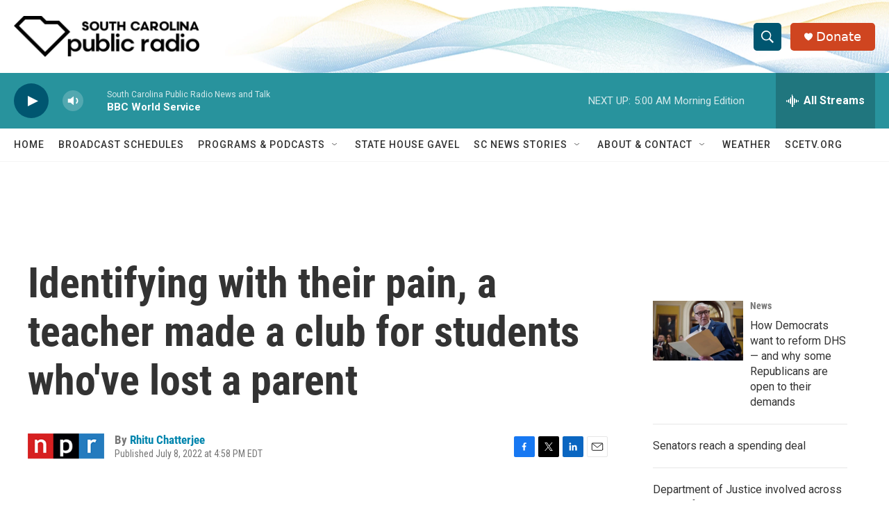

--- FILE ---
content_type: text/html;charset=UTF-8
request_url: https://www.southcarolinapublicradio.org/2022-07-08/identifying-with-their-pain-a-teacher-made-a-club-for-students-whove-lost-a-parent
body_size: 33026
content:
<!DOCTYPE html>
<html class="ArtP aside" lang="en">
    <head>
    <meta charset="UTF-8">

    

    <style data-cssvarsponyfill="true">
        :root { --siteBgColorInverse: #121212; --primaryTextColorInverse: #ffffff; --secondaryTextColorInverse: #ffffff; --tertiaryTextColorInverse: #ffffff; --headerBgColorInverse: #000000; --headerBorderColorInverse: #858585; --headerTextColorInverse: #ffffff; --secC1_Inverse: #a2a2a2; --secC4_Inverse: #282828; --headerNavBarBgColorInverse: #121212; --headerMenuBgColorInverse: #ffffff; --headerMenuTextColorInverse: #6b2b85; --headerMenuTextColorHoverInverse: #6b2b85; --liveBlogTextColorInverse: #ffffff; --applyButtonColorInverse: #4485D5; --applyButtonTextColorInverse: #4485D5; --siteBgColor: #ffffff; --primaryTextColor: #333333; --secondaryTextColor: #666666; --secC1: #767676; --secC4: #f5f5f5; --secC5: #ffffff; --siteBgColor: #ffffff; --siteInverseBgColor: #000000; --linkColor: #0085ad; --linkHoverColor: #005670; --headerBgColor: #ffffff; --headerBgColorInverse: #000000; --headerBorderColor: #e6e6e6; --headerBorderColorInverse: #858585; --tertiaryTextColor: #1c1c1c; --headerTextColor: #ffffff; --buttonTextColor: #ffffff; --headerNavBarBgColor: #ffffff; --headerNavBarTextColor: #333333; --headerMenuBgColor: #ffffff; --headerMenuTextColor: #333333; --headerMenuTextColorHover: #d49b3a; --liveBlogTextColor: #282829; --applyButtonColor: #194173; --applyButtonTextColor: #2c4273; --primaryColor1: #28939d; --primaryColor2: #005670; --breakingColor: #ff6f00; --secC2: #ffffff; --secC3: #e6e6e6; --secC5: #ffffff; --linkColor: #0085ad; --linkHoverColor: #005670; --donateBGColor: #cf4520; --headerIconColor: #ffffff; --hatButtonBgColor: #ffffff; --hatButtonBgHoverColor: #411c58; --hatButtonBorderColor: #411c58; --hatButtonBorderHoverColor: #ffffff; --hatButtoniconColor: #d62021; --hatButtonTextColor: #411c58; --hatButtonTextHoverColor: #ffffff; --footerTextColor: #ffffff; --footerTextBgColor: #ffffff; --footerPartnersBgColor: #000000; --listBorderColor: #030202; --gridBorderColor: #e6e6e6; --tagButtonBorderColor: #1772b0; --tagButtonTextColor: #1772b0; --breakingTextColor: #ffffff; --sectionTextColor: #ffffff; --contentWidth: 1240px; --primaryHeadlineFont: sans-serif; --secHlFont: sans-serif; --bodyFont: sans-serif; --colorWhite: #ffffff; --colorBlack: #000000;} .fonts-loaded { --primaryHeadlineFont: "Roboto Condensed"; --secHlFont: "Roboto Condensed"; --bodyFont: "Roboto"; --liveBlogBodyFont: "Roboto";}
    </style>

    
    <meta property="fb:app_id" content="1514178502113929">



    <meta property="og:title" content="Identifying with their pain, a teacher made a club for students who&#x27;ve lost a parent">

    <meta property="og:url" content="https://www.southcarolinapublicradio.org/2022-07-08/identifying-with-their-pain-a-teacher-made-a-club-for-students-whove-lost-a-parent">

    <meta property="og:description" content="A Florida teacher realized kids were not getting help with the trauma of losing a parent, so she created a &quot;club&quot; where students can share their feelings with others going through the same thing.">

    <meta property="og:site_name" content="South Carolina Public Radio">



    <meta property="og:type" content="article">

    <meta property="article:author" content="https://www.southcarolinapublicradio.org/people/rhitu-chatterjee">

    <meta property="article:published_time" content="2022-07-08T20:58:09">

    <meta property="article:modified_time" content="2022-07-08T21:07:22.059">

    <meta property="article:tag" content="All Things Considered">

    
    <meta name="twitter:card" content="summary_large_image"/>
    
    
    
    
    <meta name="twitter:description" content="A Florida teacher realized kids were not getting help with the trauma of losing a parent, so she created a &quot;club&quot; where students can share their feelings with others going through the same thing."/>
    
    
    
    
    <meta name="twitter:site" content="@SCPublicRadio"/>
    
    
    
    <meta name="twitter:title" content="Identifying with their pain, a teacher made a club for students who&#x27;ve lost a parent"/>
    
<meta name="disqus.shortname" content="npr-wltr">
<meta name="disqus.url" content="https://www.southcarolinapublicradio.org/2022-07-08/identifying-with-their-pain-a-teacher-made-a-club-for-students-whove-lost-a-parent">
<meta name="disqus.title" content="Identifying with their pain, a teacher made a club for students who&#x27;ve lost a parent">
<meta name="disqus.identifier" content="00000181-dfa3-d20a-abb1-fffb7bfa0000">

    <link data-cssvarsponyfill="true" class="Webpack-css" rel="stylesheet" href="https://npr.brightspotcdn.com/resource/00000177-1bc0-debb-a57f-dfcf4a950000/styleguide/All.min.0db89f2a608a6b13cec2d9fc84f71c45.gz.css">

    

    <style>.FooterNavigation-items-item {
    display: inline-block
}</style>
<style>[class*='-articleBody'] > ul,
[class*='-articleBody'] > ul ul {
    list-style-type: disc;
}</style>


    <meta name="viewport" content="width=device-width, initial-scale=1, viewport-fit=cover"><title>Identifying with their pain, a teacher made a club for students who&#x27;ve lost a parent | South Carolina Public Radio</title><meta name="description" content="A Florida teacher realized kids were not getting help with the trauma of losing a parent, so she created a &quot;club&quot; where students can share their feelings with others going through the same thing."><link rel="canonical" href="https://www.npr.org/2022/07/08/1110577411/identifying-with-their-pain-a-teacher-made-a-club-for-students-whove-lost-a-pare?ft=nprml&amp;f=1110577411"><meta name="brightspot.contentId" content="00000181-dfa3-d20a-abb1-fffb7bfa0000"><link rel="apple-touch-icon"sizes="180x180"href="/apple-touch-icon.png"><link rel="icon"type="image/png"href="/favicon-32x32.png"><link rel="icon"type="image/png"href="/favicon-16x16.png">
    
    
    <meta name="brightspot-dataLayer" content="{
  &quot;author&quot; : &quot;Rhitu Chatterjee&quot;,
  &quot;bspStoryId&quot; : &quot;00000181-dfa3-d20a-abb1-fffb7bfa0000&quot;,
  &quot;category&quot; : &quot;&quot;,
  &quot;inlineAudio&quot; : 0,
  &quot;keywords&quot; : &quot;All Things Considered&quot;,
  &quot;nprCmsSite&quot; : true,
  &quot;nprStoryId&quot; : &quot;1110577411&quot;,
  &quot;pageType&quot; : &quot;news-story&quot;,
  &quot;program&quot; : &quot;&quot;,
  &quot;publishedDate&quot; : &quot;2022-07-08T16:58:09Z&quot;,
  &quot;siteName&quot; : &quot;South Carolina Public Radio&quot;,
  &quot;station&quot; : &quot;South Carolina Public Radio&quot;,
  &quot;stationOrgId&quot; : &quot;1177&quot;,
  &quot;storyOrgId&quot; : &quot;s1&quot;,
  &quot;storyTheme&quot; : &quot;news-story&quot;,
  &quot;storyTitle&quot; : &quot;Identifying with their pain, a teacher made a club for students who&#x27;ve lost a parent&quot;,
  &quot;timezone&quot; : &quot;America/New_York&quot;,
  &quot;wordCount&quot; : 0,
  &quot;series&quot; : &quot;&quot;
}">
    <script id="brightspot-dataLayer">
        (function () {
            var dataValue = document.head.querySelector('meta[name="brightspot-dataLayer"]').content;
            if (dataValue) {
                window.brightspotDataLayer = JSON.parse(dataValue);
            }
        })();
    </script>

    <link rel="amphtml" href="https://www.southcarolinapublicradio.org/2022-07-08/identifying-with-their-pain-a-teacher-made-a-club-for-students-whove-lost-a-parent?_amp=true">

    

    
    <script src="https://npr.brightspotcdn.com/resource/00000177-1bc0-debb-a57f-dfcf4a950000/styleguide/All.min.fd8f7fccc526453c829dde80fc7c2ef5.gz.js" async></script>
    

    <script>

  window.fbAsyncInit = function() {
      FB.init({
          
              appId : '1514178502113929',
          
          xfbml : true,
          version : 'v2.9'
      });
  };

  (function(d, s, id){
     var js, fjs = d.getElementsByTagName(s)[0];
     if (d.getElementById(id)) {return;}
     js = d.createElement(s); js.id = id;
     js.src = "//connect.facebook.net/en_US/sdk.js";
     fjs.parentNode.insertBefore(js, fjs);
   }(document, 'script', 'facebook-jssdk'));
</script>
<script type="application/ld+json">{"@context":"http://schema.org","@type":"ListenAction","description":"A Florida teacher realized kids were not getting help with the trauma of losing a parent, so she created a \"club\" where students can share their feelings with others going through the same thing.","name":"Identifying with their pain, a teacher made a club for students who've lost a parent"}</script><script async="async" src="https://securepubads.g.doubleclick.net/tag/js/gpt.js"></script>
<script type="text/javascript">
    // Google tag setup
    var googletag = googletag || {};
    googletag.cmd = googletag.cmd || [];

    googletag.cmd.push(function () {
        // @see https://developers.google.com/publisher-tag/reference#googletag.PubAdsService_enableLazyLoad
        googletag.pubads().enableLazyLoad({
            fetchMarginPercent: 100, // fetch and render ads within this % of viewport
            renderMarginPercent: 100,
            mobileScaling: 1  // Same on mobile.
        });

        googletag.pubads().enableSingleRequest()
        googletag.pubads().enableAsyncRendering()
        googletag.pubads().collapseEmptyDivs()
        googletag.pubads().disableInitialLoad()
        googletag.enableServices()
    })
</script>
<script type="application/ld+json">{"@context":"http://schema.org","@type":"NewsArticle","author":[{"@context":"http://schema.org","@type":"Person","name":"Rhitu Chatterjee","url":"https://www.southcarolinapublicradio.org/people/rhitu-chatterjee"}],"dateModified":"2022-07-08T17:07:22Z","datePublished":"2022-07-08T16:58:09Z","headline":"Identifying with their pain, a teacher made a club for students who've lost a parent","mainEntityOfPage":{"@type":"NewsArticle","@id":"https://www.southcarolinapublicradio.org/2022-07-08/identifying-with-their-pain-a-teacher-made-a-club-for-students-whove-lost-a-parent"},"publisher":{"@type":"Organization","name":"SCPR - SOUTH CAROLINA","logo":{"@context":"http://schema.org","@type":"ImageObject","height":"60","url":"https://npr.brightspotcdn.com/dims4/default/0ca9caa/2147483647/resize/x60/quality/90/?url=http%3A%2F%2Fnpr-brightspot.s3.amazonaws.com%2F9b%2F02%2Ff746d50f4f3aaca0353508f5c9ad%2Fsc-public-radio-w-icon-black.png","width":"271"}}}</script><meta name="gtm-dataLayer" content="{
  &quot;gtmAuthor&quot; : &quot;Rhitu Chatterjee&quot;,
  &quot;gtmBspStoryId&quot; : &quot;00000181-dfa3-d20a-abb1-fffb7bfa0000&quot;,
  &quot;gtmCategory&quot; : &quot;&quot;,
  &quot;gtmInlineAudio&quot; : 0,
  &quot;gtmKeywords&quot; : &quot;All Things Considered&quot;,
  &quot;gtmNprCmsSite&quot; : true,
  &quot;gtmNprStoryId&quot; : &quot;1110577411&quot;,
  &quot;gtmPageType&quot; : &quot;news-story&quot;,
  &quot;gtmProgram&quot; : &quot;&quot;,
  &quot;gtmPublishedDate&quot; : &quot;2022-07-08T16:58:09Z&quot;,
  &quot;gtmSiteName&quot; : &quot;South Carolina Public Radio&quot;,
  &quot;gtmStation&quot; : &quot;South Carolina Public Radio&quot;,
  &quot;gtmStationOrgId&quot; : &quot;1177&quot;,
  &quot;gtmStoryOrgId&quot; : &quot;s1&quot;,
  &quot;gtmStoryTheme&quot; : &quot;news-story&quot;,
  &quot;gtmStoryTitle&quot; : &quot;Identifying with their pain, a teacher made a club for students who&#x27;ve lost a parent&quot;,
  &quot;gtmTimezone&quot; : &quot;America/New_York&quot;,
  &quot;gtmWordCount&quot; : 0,
  &quot;gtmSeries&quot; : &quot;&quot;
}"><script>

    (function () {
        var dataValue = document.head.querySelector('meta[name="gtm-dataLayer"]').content;
        if (dataValue) {
            window.dataLayer = window.dataLayer || [];
            dataValue = JSON.parse(dataValue);
            dataValue['event'] = 'gtmFirstView';
            window.dataLayer.push(dataValue);
        }
    })();

    (function(w,d,s,l,i){w[l]=w[l]||[];w[l].push({'gtm.start':
            new Date().getTime(),event:'gtm.js'});var f=d.getElementsByTagName(s)[0],
        j=d.createElement(s),dl=l!='dataLayer'?'&l='+l:'';j.async=true;j.src=
        'https://www.googletagmanager.com/gtm.js?id='+i+dl;f.parentNode.insertBefore(j,f);
})(window,document,'script','dataLayer','GTM-N39QFDR');</script><!-- no longer used, moved disqus script to be loaded by ps-disqus-comment-module.js to avoid errors --><script>window.addEventListener('DOMContentLoaded', (event) => {
    window.nulldurationobserver = new MutationObserver(function (mutations) {
        document.querySelectorAll('.StreamPill-duration').forEach(pill => { 
      if (pill.innerText == "LISTENNULL") {
         pill.innerText = "LISTEN"
      } 
    });
      });

      window.nulldurationobserver.observe(document.body, {
        childList: true,
        subtree: true
      });
});
</script>


    <script>
        var head = document.getElementsByTagName('head')
        head = head[0]
        var link = document.createElement('link');
        link.setAttribute('href', 'https://fonts.googleapis.com/css?family=Roboto Condensed|Roboto|Roboto:400,500,700&display=swap');
        var relList = link.relList;

        if (relList && relList.supports('preload')) {
            link.setAttribute('as', 'style');
            link.setAttribute('rel', 'preload');
            link.setAttribute('onload', 'this.rel="stylesheet"');
            link.setAttribute('crossorigin', 'anonymous');
        } else {
            link.setAttribute('rel', 'stylesheet');
        }

        head.appendChild(link);
    </script>
</head>


    <body class="Page-body" data-content-width="1240px">
    <noscript>
    <iframe src="https://www.googletagmanager.com/ns.html?id=GTM-N39QFDR" height="0" width="0" style="display:none;visibility:hidden"></iframe>
</noscript>
        

    <!-- Putting icons here, so we don't have to include in a bunch of -body hbs's -->
<svg xmlns="http://www.w3.org/2000/svg" style="display:none" id="iconsMap1" class="iconsMap">
    <symbol id="play-icon" viewBox="0 0 115 115">
        <polygon points="0,0 115,57.5 0,115" fill="currentColor" />
    </symbol>
    <symbol id="grid" viewBox="0 0 32 32">
            <g>
                <path d="M6.4,5.7 C6.4,6.166669 6.166669,6.4 5.7,6.4 L0.7,6.4 C0.233331,6.4 0,6.166669 0,5.7 L0,0.7 C0,0.233331 0.233331,0 0.7,0 L5.7,0 C6.166669,0 6.4,0.233331 6.4,0.7 L6.4,5.7 Z M19.2,5.7 C19.2,6.166669 18.966669,6.4 18.5,6.4 L13.5,6.4 C13.033331,6.4 12.8,6.166669 12.8,5.7 L12.8,0.7 C12.8,0.233331 13.033331,0 13.5,0 L18.5,0 C18.966669,0 19.2,0.233331 19.2,0.7 L19.2,5.7 Z M32,5.7 C32,6.166669 31.766669,6.4 31.3,6.4 L26.3,6.4 C25.833331,6.4 25.6,6.166669 25.6,5.7 L25.6,0.7 C25.6,0.233331 25.833331,0 26.3,0 L31.3,0 C31.766669,0 32,0.233331 32,0.7 L32,5.7 Z M6.4,18.5 C6.4,18.966669 6.166669,19.2 5.7,19.2 L0.7,19.2 C0.233331,19.2 0,18.966669 0,18.5 L0,13.5 C0,13.033331 0.233331,12.8 0.7,12.8 L5.7,12.8 C6.166669,12.8 6.4,13.033331 6.4,13.5 L6.4,18.5 Z M19.2,18.5 C19.2,18.966669 18.966669,19.2 18.5,19.2 L13.5,19.2 C13.033331,19.2 12.8,18.966669 12.8,18.5 L12.8,13.5 C12.8,13.033331 13.033331,12.8 13.5,12.8 L18.5,12.8 C18.966669,12.8 19.2,13.033331 19.2,13.5 L19.2,18.5 Z M32,18.5 C32,18.966669 31.766669,19.2 31.3,19.2 L26.3,19.2 C25.833331,19.2 25.6,18.966669 25.6,18.5 L25.6,13.5 C25.6,13.033331 25.833331,12.8 26.3,12.8 L31.3,12.8 C31.766669,12.8 32,13.033331 32,13.5 L32,18.5 Z M6.4,31.3 C6.4,31.766669 6.166669,32 5.7,32 L0.7,32 C0.233331,32 0,31.766669 0,31.3 L0,26.3 C0,25.833331 0.233331,25.6 0.7,25.6 L5.7,25.6 C6.166669,25.6 6.4,25.833331 6.4,26.3 L6.4,31.3 Z M19.2,31.3 C19.2,31.766669 18.966669,32 18.5,32 L13.5,32 C13.033331,32 12.8,31.766669 12.8,31.3 L12.8,26.3 C12.8,25.833331 13.033331,25.6 13.5,25.6 L18.5,25.6 C18.966669,25.6 19.2,25.833331 19.2,26.3 L19.2,31.3 Z M32,31.3 C32,31.766669 31.766669,32 31.3,32 L26.3,32 C25.833331,32 25.6,31.766669 25.6,31.3 L25.6,26.3 C25.6,25.833331 25.833331,25.6 26.3,25.6 L31.3,25.6 C31.766669,25.6 32,25.833331 32,26.3 L32,31.3 Z" id=""></path>
            </g>
    </symbol>
    <symbol id="radio-stream" width="18" height="19" viewBox="0 0 18 19">
        <g fill="currentColor" fill-rule="nonzero">
            <path d="M.5 8c-.276 0-.5.253-.5.565v1.87c0 .312.224.565.5.565s.5-.253.5-.565v-1.87C1 8.253.776 8 .5 8zM2.5 8c-.276 0-.5.253-.5.565v1.87c0 .312.224.565.5.565s.5-.253.5-.565v-1.87C3 8.253 2.776 8 2.5 8zM3.5 7c-.276 0-.5.276-.5.617v3.766c0 .34.224.617.5.617s.5-.276.5-.617V7.617C4 7.277 3.776 7 3.5 7zM5.5 6c-.276 0-.5.275-.5.613v5.774c0 .338.224.613.5.613s.5-.275.5-.613V6.613C6 6.275 5.776 6 5.5 6zM6.5 4c-.276 0-.5.26-.5.58v8.84c0 .32.224.58.5.58s.5-.26.5-.58V4.58C7 4.26 6.776 4 6.5 4zM8.5 0c-.276 0-.5.273-.5.61v17.78c0 .337.224.61.5.61s.5-.273.5-.61V.61C9 .273 8.776 0 8.5 0zM9.5 2c-.276 0-.5.274-.5.612v14.776c0 .338.224.612.5.612s.5-.274.5-.612V2.612C10 2.274 9.776 2 9.5 2zM11.5 5c-.276 0-.5.276-.5.616v8.768c0 .34.224.616.5.616s.5-.276.5-.616V5.616c0-.34-.224-.616-.5-.616zM12.5 6c-.276 0-.5.262-.5.584v4.832c0 .322.224.584.5.584s.5-.262.5-.584V6.584c0-.322-.224-.584-.5-.584zM14.5 7c-.276 0-.5.29-.5.647v3.706c0 .357.224.647.5.647s.5-.29.5-.647V7.647C15 7.29 14.776 7 14.5 7zM15.5 8c-.276 0-.5.253-.5.565v1.87c0 .312.224.565.5.565s.5-.253.5-.565v-1.87c0-.312-.224-.565-.5-.565zM17.5 8c-.276 0-.5.253-.5.565v1.87c0 .312.224.565.5.565s.5-.253.5-.565v-1.87c0-.312-.224-.565-.5-.565z"/>
        </g>
    </symbol>
    <symbol id="icon-magnify" viewBox="0 0 31 31">
        <g>
            <path fill-rule="evenodd" d="M22.604 18.89l-.323.566 8.719 8.8L28.255 31l-8.719-8.8-.565.404c-2.152 1.346-4.386 2.018-6.7 2.018-3.39 0-6.284-1.21-8.679-3.632C1.197 18.568 0 15.66 0 12.27c0-3.39 1.197-6.283 3.592-8.678C5.987 1.197 8.88 0 12.271 0c3.39 0 6.283 1.197 8.678 3.592 2.395 2.395 3.593 5.288 3.593 8.679 0 2.368-.646 4.574-1.938 6.62zM19.162 5.77C17.322 3.925 15.089 3 12.46 3c-2.628 0-4.862.924-6.702 2.77C3.92 7.619 3 9.862 3 12.5c0 2.639.92 4.882 2.76 6.73C7.598 21.075 9.832 22 12.46 22c2.629 0 4.862-.924 6.702-2.77C21.054 17.33 22 15.085 22 12.5c0-2.586-.946-4.83-2.838-6.73z"/>
        </g>
    </symbol>
    <symbol id="burger-menu" viewBox="0 0 14 10">
        <g>
            <path fill-rule="evenodd" d="M0 5.5v-1h14v1H0zM0 1V0h14v1H0zm0 9V9h14v1H0z"></path>
        </g>
    </symbol>
    <symbol id="close-x" viewBox="0 0 14 14">
        <g>
            <path fill-rule="nonzero" d="M6.336 7L0 .664.664 0 7 6.336 13.336 0 14 .664 7.664 7 14 13.336l-.664.664L7 7.664.664 14 0 13.336 6.336 7z"></path>
        </g>
    </symbol>
    <symbol id="share-more-arrow" viewBox="0 0 512 512" style="enable-background:new 0 0 512 512;">
        <g>
            <g>
                <path d="M512,241.7L273.643,3.343v156.152c-71.41,3.744-138.015,33.337-188.958,84.28C30.075,298.384,0,370.991,0,448.222v60.436
                    l29.069-52.985c45.354-82.671,132.173-134.027,226.573-134.027c5.986,0,12.004,0.212,18.001,0.632v157.779L512,241.7z
                    M255.642,290.666c-84.543,0-163.661,36.792-217.939,98.885c26.634-114.177,129.256-199.483,251.429-199.483h15.489V78.131
                    l163.568,163.568L304.621,405.267V294.531l-13.585-1.683C279.347,291.401,267.439,290.666,255.642,290.666z"></path>
            </g>
        </g>
    </symbol>
    <symbol id="chevron" viewBox="0 0 100 100">
        <g>
            <path d="M22.4566257,37.2056786 L-21.4456527,71.9511488 C-22.9248661,72.9681457 -24.9073712,72.5311671 -25.8758148,70.9765924 L-26.9788683,69.2027424 C-27.9450684,67.6481676 -27.5292733,65.5646602 -26.0500598,64.5484493 L20.154796,28.2208967 C21.5532435,27.2597011 23.3600078,27.2597011 24.759951,28.2208967 L71.0500598,64.4659264 C72.5292733,65.4829232 72.9450684,67.5672166 71.9788683,69.1217913 L70.8750669,70.8956413 C69.9073712,72.4502161 67.9241183,72.8848368 66.4449048,71.8694118 L22.4566257,37.2056786 Z" id="Transparent-Chevron" transform="translate(22.500000, 50.000000) rotate(90.000000) translate(-22.500000, -50.000000) "></path>
        </g>
    </symbol>
</svg>

<svg xmlns="http://www.w3.org/2000/svg" style="display:none" id="iconsMap2" class="iconsMap">
    <symbol id="mono-icon-facebook" viewBox="0 0 10 19">
        <path fill-rule="evenodd" d="M2.707 18.25V10.2H0V7h2.707V4.469c0-1.336.375-2.373 1.125-3.112C4.582.62 5.578.25 6.82.25c1.008 0 1.828.047 2.461.14v2.848H7.594c-.633 0-1.067.14-1.301.422-.188.235-.281.61-.281 1.125V7H9l-.422 3.2H6.012v8.05H2.707z"></path>
    </symbol>
    <symbol id="mono-icon-instagram" viewBox="0 0 17 17">
        <g>
            <path fill-rule="evenodd" d="M8.281 4.207c.727 0 1.4.182 2.022.545a4.055 4.055 0 0 1 1.476 1.477c.364.62.545 1.294.545 2.021 0 .727-.181 1.4-.545 2.021a4.055 4.055 0 0 1-1.476 1.477 3.934 3.934 0 0 1-2.022.545c-.726 0-1.4-.182-2.021-.545a4.055 4.055 0 0 1-1.477-1.477 3.934 3.934 0 0 1-.545-2.021c0-.727.182-1.4.545-2.021A4.055 4.055 0 0 1 6.26 4.752a3.934 3.934 0 0 1 2.021-.545zm0 6.68a2.54 2.54 0 0 0 1.864-.774 2.54 2.54 0 0 0 .773-1.863 2.54 2.54 0 0 0-.773-1.863 2.54 2.54 0 0 0-1.864-.774 2.54 2.54 0 0 0-1.863.774 2.54 2.54 0 0 0-.773 1.863c0 .727.257 1.348.773 1.863a2.54 2.54 0 0 0 1.863.774zM13.45 4.03c-.023.258-.123.48-.299.668a.856.856 0 0 1-.65.281.913.913 0 0 1-.668-.28.913.913 0 0 1-.281-.669c0-.258.094-.48.281-.668a.913.913 0 0 1 .668-.28c.258 0 .48.093.668.28.187.188.281.41.281.668zm2.672.95c.023.656.035 1.746.035 3.269 0 1.523-.017 2.62-.053 3.287-.035.668-.134 1.248-.298 1.74a4.098 4.098 0 0 1-.967 1.53 4.098 4.098 0 0 1-1.53.966c-.492.164-1.072.264-1.74.3-.668.034-1.763.052-3.287.052-1.523 0-2.619-.018-3.287-.053-.668-.035-1.248-.146-1.74-.334a3.747 3.747 0 0 1-1.53-.931 4.098 4.098 0 0 1-.966-1.53c-.164-.492-.264-1.072-.299-1.74C.424 10.87.406 9.773.406 8.25S.424 5.63.46 4.963c.035-.668.135-1.248.299-1.74.21-.586.533-1.096.967-1.53A4.098 4.098 0 0 1 3.254.727c.492-.164 1.072-.264 1.74-.3C5.662.394 6.758.376 8.281.376c1.524 0 2.62.018 3.287.053.668.035 1.248.135 1.74.299a4.098 4.098 0 0 1 2.496 2.496c.165.492.27 1.078.317 1.757zm-1.687 7.91c.14-.399.234-1.032.28-1.899.024-.515.036-1.242.036-2.18V7.689c0-.961-.012-1.688-.035-2.18-.047-.89-.14-1.524-.281-1.899a2.537 2.537 0 0 0-1.512-1.511c-.375-.14-1.008-.235-1.899-.282a51.292 51.292 0 0 0-2.18-.035H7.72c-.938 0-1.664.012-2.18.035-.867.047-1.5.141-1.898.282a2.537 2.537 0 0 0-1.512 1.511c-.14.375-.234 1.008-.281 1.899a51.292 51.292 0 0 0-.036 2.18v1.125c0 .937.012 1.664.036 2.18.047.866.14 1.5.28 1.898.306.726.81 1.23 1.513 1.511.398.141 1.03.235 1.898.282.516.023 1.242.035 2.18.035h1.125c.96 0 1.687-.012 2.18-.035.89-.047 1.523-.141 1.898-.282.726-.304 1.23-.808 1.512-1.511z"></path>
        </g>
    </symbol>
    <symbol id="mono-icon-email" viewBox="0 0 512 512">
        <g>
            <path d="M67,148.7c11,5.8,163.8,89.1,169.5,92.1c5.7,3,11.5,4.4,20.5,4.4c9,0,14.8-1.4,20.5-4.4c5.7-3,158.5-86.3,169.5-92.1
                c4.1-2.1,11-5.9,12.5-10.2c2.6-7.6-0.2-10.5-11.3-10.5H257H65.8c-11.1,0-13.9,3-11.3,10.5C56,142.9,62.9,146.6,67,148.7z"></path>
            <path d="M455.7,153.2c-8.2,4.2-81.8,56.6-130.5,88.1l82.2,92.5c2,2,2.9,4.4,1.8,5.6c-1.2,1.1-3.8,0.5-5.9-1.4l-98.6-83.2
                c-14.9,9.6-25.4,16.2-27.2,17.2c-7.7,3.9-13.1,4.4-20.5,4.4c-7.4,0-12.8-0.5-20.5-4.4c-1.9-1-12.3-7.6-27.2-17.2l-98.6,83.2
                c-2,2-4.7,2.6-5.9,1.4c-1.2-1.1-0.3-3.6,1.7-5.6l82.1-92.5c-48.7-31.5-123.1-83.9-131.3-88.1c-8.8-4.5-9.3,0.8-9.3,4.9
                c0,4.1,0,205,0,205c0,9.3,13.7,20.9,23.5,20.9H257h185.5c9.8,0,21.5-11.7,21.5-20.9c0,0,0-201,0-205
                C464,153.9,464.6,148.7,455.7,153.2z"></path>
        </g>
    </symbol>
    <symbol id="default-image" width="24" height="24" viewBox="0 0 24 24" fill="none" stroke="currentColor" stroke-width="2" stroke-linecap="round" stroke-linejoin="round" class="feather feather-image">
        <rect x="3" y="3" width="18" height="18" rx="2" ry="2"></rect>
        <circle cx="8.5" cy="8.5" r="1.5"></circle>
        <polyline points="21 15 16 10 5 21"></polyline>
    </symbol>
    <symbol id="icon-email" width="18px" viewBox="0 0 20 14">
        <g id="Symbols" stroke="none" stroke-width="1" fill="none" fill-rule="evenodd" stroke-linecap="round" stroke-linejoin="round">
            <g id="social-button-bar" transform="translate(-125.000000, -8.000000)" stroke="#000000">
                <g id="Group-2" transform="translate(120.000000, 0.000000)">
                    <g id="envelope" transform="translate(6.000000, 9.000000)">
                        <path d="M17.5909091,10.6363636 C17.5909091,11.3138182 17.0410909,11.8636364 16.3636364,11.8636364 L1.63636364,11.8636364 C0.958909091,11.8636364 0.409090909,11.3138182 0.409090909,10.6363636 L0.409090909,1.63636364 C0.409090909,0.958090909 0.958909091,0.409090909 1.63636364,0.409090909 L16.3636364,0.409090909 C17.0410909,0.409090909 17.5909091,0.958090909 17.5909091,1.63636364 L17.5909091,10.6363636 L17.5909091,10.6363636 Z" id="Stroke-406"></path>
                        <polyline id="Stroke-407" points="17.1818182 0.818181818 9 7.36363636 0.818181818 0.818181818"></polyline>
                    </g>
                </g>
            </g>
        </g>
    </symbol>
    <symbol id="mono-icon-print" viewBox="0 0 12 12">
        <g fill-rule="evenodd">
            <path fill-rule="nonzero" d="M9 10V7H3v3H1a1 1 0 0 1-1-1V4a1 1 0 0 1 1-1h10a1 1 0 0 1 1 1v3.132A2.868 2.868 0 0 1 9.132 10H9zm.5-4.5a1 1 0 1 0 0-2 1 1 0 0 0 0 2zM3 0h6v2H3z"></path>
            <path d="M4 8h4v4H4z"></path>
        </g>
    </symbol>
    <symbol id="mono-icon-copylink" viewBox="0 0 12 12">
        <g fill-rule="evenodd">
            <path d="M10.199 2.378c.222.205.4.548.465.897.062.332.016.614-.132.774L8.627 6.106c-.187.203-.512.232-.75-.014a.498.498 0 0 0-.706.028.499.499 0 0 0 .026.706 1.509 1.509 0 0 0 2.165-.04l1.903-2.06c.37-.398.506-.98.382-1.636-.105-.557-.392-1.097-.77-1.445L9.968.8C9.591.452 9.03.208 8.467.145 7.803.072 7.233.252 6.864.653L4.958 2.709a1.509 1.509 0 0 0 .126 2.161.5.5 0 1 0 .68-.734c-.264-.218-.26-.545-.071-.747L7.597 1.33c.147-.16.425-.228.76-.19.353.038.71.188.931.394l.91.843.001.001zM1.8 9.623c-.222-.205-.4-.549-.465-.897-.062-.332-.016-.614.132-.774l1.905-2.057c.187-.203.512-.232.75.014a.498.498 0 0 0 .706-.028.499.499 0 0 0-.026-.706 1.508 1.508 0 0 0-2.165.04L.734 7.275c-.37.399-.506.98-.382 1.637.105.557.392 1.097.77 1.445l.91.843c.376.35.937.594 1.5.656.664.073 1.234-.106 1.603-.507L7.04 9.291a1.508 1.508 0 0 0-.126-2.16.5.5 0 0 0-.68.734c.264.218.26.545.071.747l-1.904 2.057c-.147.16-.425.228-.76.191-.353-.038-.71-.188-.931-.394l-.91-.843z"></path>
            <path d="M8.208 3.614a.5.5 0 0 0-.707.028L3.764 7.677a.5.5 0 0 0 .734.68L8.235 4.32a.5.5 0 0 0-.027-.707"></path>
        </g>
    </symbol>
    <symbol id="mono-icon-linkedin" viewBox="0 0 16 17">
        <g fill-rule="evenodd">
            <path d="M3.734 16.125H.464V5.613h3.27zM2.117 4.172c-.515 0-.96-.188-1.336-.563A1.825 1.825 0 0 1 .22 2.273c0-.515.187-.96.562-1.335.375-.375.82-.563 1.336-.563.516 0 .961.188 1.336.563.375.375.563.82.563 1.335 0 .516-.188.961-.563 1.336-.375.375-.82.563-1.336.563zM15.969 16.125h-3.27v-5.133c0-.844-.07-1.453-.21-1.828-.259-.633-.762-.95-1.512-.95s-1.278.282-1.582.845c-.235.421-.352 1.043-.352 1.863v5.203H5.809V5.613h3.128v1.442h.036c.234-.469.609-.856 1.125-1.16.562-.375 1.218-.563 1.968-.563 1.524 0 2.59.48 3.2 1.441.468.774.703 1.97.703 3.586v5.766z"></path>
        </g>
    </symbol>
    <symbol id="mono-icon-pinterest" viewBox="0 0 512 512">
        <g>
            <path d="M256,32C132.3,32,32,132.3,32,256c0,91.7,55.2,170.5,134.1,205.2c-0.6-15.6-0.1-34.4,3.9-51.4
                c4.3-18.2,28.8-122.1,28.8-122.1s-7.2-14.3-7.2-35.4c0-33.2,19.2-58,43.2-58c20.4,0,30.2,15.3,30.2,33.6
                c0,20.5-13.1,51.1-19.8,79.5c-5.6,23.8,11.9,43.1,35.4,43.1c42.4,0,71-54.5,71-119.1c0-49.1-33.1-85.8-93.2-85.8
                c-67.9,0-110.3,50.7-110.3,107.3c0,19.5,5.8,33.3,14.8,43.9c4.1,4.9,4.7,6.9,3.2,12.5c-1.1,4.1-3.5,14-4.6,18
                c-1.5,5.7-6.1,7.7-11.2,5.6c-31.3-12.8-45.9-47-45.9-85.6c0-63.6,53.7-139.9,160.1-139.9c85.5,0,141.8,61.9,141.8,128.3
                c0,87.9-48.9,153.5-120.9,153.5c-24.2,0-46.9-13.1-54.7-27.9c0,0-13,51.6-15.8,61.6c-4.7,17.3-14,34.5-22.5,48
                c20.1,5.9,41.4,9.2,63.5,9.2c123.7,0,224-100.3,224-224C480,132.3,379.7,32,256,32z"></path>
        </g>
    </symbol>
    <symbol id="mono-icon-tumblr" viewBox="0 0 512 512">
        <g>
            <path d="M321.2,396.3c-11.8,0-22.4-2.8-31.5-8.3c-6.9-4.1-11.5-9.6-14-16.4c-2.6-6.9-3.6-22.3-3.6-46.4V224h96v-64h-96V48h-61.9
                c-2.7,21.5-7.5,44.7-14.5,58.6c-7,13.9-14,25.8-25.6,35.7c-11.6,9.9-25.6,17.9-41.9,23.3V224h48v140.4c0,19,2,33.5,5.9,43.5
                c4,10,11.1,19.5,21.4,28.4c10.3,8.9,22.8,15.7,37.3,20.5c14.6,4.8,31.4,7.2,50.4,7.2c16.7,0,30.3-1.7,44.7-5.1
                c14.4-3.4,30.5-9.3,48.2-17.6v-65.6C363.2,389.4,342.3,396.3,321.2,396.3z"></path>
        </g>
    </symbol>
    <symbol id="mono-icon-twitter" viewBox="0 0 1200 1227">
        <g>
            <path d="M714.163 519.284L1160.89 0H1055.03L667.137 450.887L357.328 0H0L468.492 681.821L0 1226.37H105.866L515.491
            750.218L842.672 1226.37H1200L714.137 519.284H714.163ZM569.165 687.828L521.697 619.934L144.011 79.6944H306.615L611.412
            515.685L658.88 583.579L1055.08 1150.3H892.476L569.165 687.854V687.828Z" fill="white"></path>
        </g>
    </symbol>
    <symbol id="mono-icon-youtube" viewBox="0 0 512 512">
        <g>
            <path fill-rule="evenodd" d="M508.6,148.8c0-45-33.1-81.2-74-81.2C379.2,65,322.7,64,265,64c-3,0-6,0-9,0s-6,0-9,0c-57.6,0-114.2,1-169.6,3.6
                c-40.8,0-73.9,36.4-73.9,81.4C1,184.6-0.1,220.2,0,255.8C-0.1,291.4,1,327,3.4,362.7c0,45,33.1,81.5,73.9,81.5
                c58.2,2.7,117.9,3.9,178.6,3.8c60.8,0.2,120.3-1,178.6-3.8c40.9,0,74-36.5,74-81.5c2.4-35.7,3.5-71.3,3.4-107
                C512.1,220.1,511,184.5,508.6,148.8z M207,353.9V157.4l145,98.2L207,353.9z"></path>
        </g>
    </symbol>
    <symbol id="mono-icon-flipboard" viewBox="0 0 500 500">
        <g>
            <path d="M0,0V500H500V0ZM400,200H300V300H200V400H100V100H400Z"></path>
        </g>
    </symbol>
    <symbol id="mono-icon-bluesky" viewBox="0 0 568 501">
        <g>
            <path d="M123.121 33.6637C188.241 82.5526 258.281 181.681 284 234.873C309.719 181.681 379.759 82.5526 444.879
            33.6637C491.866 -1.61183 568 -28.9064 568 57.9464C568 75.2916 558.055 203.659 552.222 224.501C531.947 296.954
            458.067 315.434 392.347 304.249C507.222 323.8 536.444 388.56 473.333 453.32C353.473 576.312 301.061 422.461
            287.631 383.039C285.169 375.812 284.017 372.431 284 375.306C283.983 372.431 282.831 375.812 280.369 383.039C266.939
            422.461 214.527 576.312 94.6667 453.32C31.5556 388.56 60.7778 323.8 175.653 304.249C109.933 315.434 36.0535
            296.954 15.7778 224.501C9.94525 203.659 0 75.2916 0 57.9464C0 -28.9064 76.1345 -1.61183 123.121 33.6637Z"
            fill="white">
            </path>
        </g>
    </symbol>
    <symbol id="mono-icon-threads" viewBox="0 0 192 192">
        <g>
            <path d="M141.537 88.9883C140.71 88.5919 139.87 88.2104 139.019 87.8451C137.537 60.5382 122.616 44.905 97.5619 44.745C97.4484 44.7443 97.3355 44.7443 97.222 44.7443C82.2364 44.7443 69.7731 51.1409 62.102 62.7807L75.881 72.2328C81.6116 63.5383 90.6052 61.6848 97.2286 61.6848C97.3051 61.6848 97.3819 61.6848 97.4576 61.6855C105.707 61.7381 111.932 64.1366 115.961 68.814C118.893 72.2193 120.854 76.925 121.825 82.8638C114.511 81.6207 106.601 81.2385 98.145 81.7233C74.3247 83.0954 59.0111 96.9879 60.0396 116.292C60.5615 126.084 65.4397 134.508 73.775 140.011C80.8224 144.663 89.899 146.938 99.3323 146.423C111.79 145.74 121.563 140.987 128.381 132.296C133.559 125.696 136.834 117.143 138.28 106.366C144.217 109.949 148.617 114.664 151.047 120.332C155.179 129.967 155.42 145.8 142.501 158.708C131.182 170.016 117.576 174.908 97.0135 175.059C74.2042 174.89 56.9538 167.575 45.7381 153.317C35.2355 139.966 29.8077 120.682 29.6052 96C29.8077 71.3178 35.2355 52.0336 45.7381 38.6827C56.9538 24.4249 74.2039 17.11 97.0132 16.9405C119.988 17.1113 137.539 24.4614 149.184 38.788C154.894 45.8136 159.199 54.6488 162.037 64.9503L178.184 60.6422C174.744 47.9622 169.331 37.0357 161.965 27.974C147.036 9.60668 125.202 0.195148 97.0695 0H96.9569C68.8816 0.19447 47.2921 9.6418 32.7883 28.0793C19.8819 44.4864 13.2244 67.3157 13.0007 95.9325L13 96L13.0007 96.0675C13.2244 124.684 19.8819 147.514 32.7883 163.921C47.2921 182.358 68.8816 191.806 96.9569 192H97.0695C122.03 191.827 139.624 185.292 154.118 170.811C173.081 151.866 172.51 128.119 166.26 113.541C161.776 103.087 153.227 94.5962 141.537 88.9883ZM98.4405 129.507C88.0005 130.095 77.1544 125.409 76.6196 115.372C76.2232 107.93 81.9158 99.626 99.0812 98.6368C101.047 98.5234 102.976 98.468 104.871 98.468C111.106 98.468 116.939 99.0737 122.242 100.233C120.264 124.935 108.662 128.946 98.4405 129.507Z" fill="white"></path>
        </g>
    </symbol>
 </svg>

<svg xmlns="http://www.w3.org/2000/svg" style="display:none" id="iconsMap3" class="iconsMap">
    <symbol id="volume-mute" x="0px" y="0px" viewBox="0 0 24 24" style="enable-background:new 0 0 24 24;">
        <polygon fill="currentColor" points="11,5 6,9 2,9 2,15 6,15 11,19 "/>
        <line style="fill:none;stroke:currentColor;stroke-width:2;stroke-linecap:round;stroke-linejoin:round;" x1="23" y1="9" x2="17" y2="15"/>
        <line style="fill:none;stroke:currentColor;stroke-width:2;stroke-linecap:round;stroke-linejoin:round;" x1="17" y1="9" x2="23" y2="15"/>
    </symbol>
    <symbol id="volume-low" x="0px" y="0px" viewBox="0 0 24 24" style="enable-background:new 0 0 24 24;" xml:space="preserve">
        <polygon fill="currentColor" points="11,5 6,9 2,9 2,15 6,15 11,19 "/>
    </symbol>
    <symbol id="volume-mid" x="0px" y="0px" viewBox="0 0 24 24" style="enable-background:new 0 0 24 24;">
        <polygon fill="currentColor" points="11,5 6,9 2,9 2,15 6,15 11,19 "/>
        <path style="fill:none;stroke:currentColor;stroke-width:2;stroke-linecap:round;stroke-linejoin:round;" d="M15.5,8.5c2,2,2,5.1,0,7.1"/>
    </symbol>
    <symbol id="volume-high" x="0px" y="0px" viewBox="0 0 24 24" style="enable-background:new 0 0 24 24;">
        <polygon fill="currentColor" points="11,5 6,9 2,9 2,15 6,15 11,19 "/>
        <path style="fill:none;stroke:currentColor;stroke-width:2;stroke-linecap:round;stroke-linejoin:round;" d="M19.1,4.9c3.9,3.9,3.9,10.2,0,14.1 M15.5,8.5c2,2,2,5.1,0,7.1"/>
    </symbol>
    <symbol id="pause-icon" viewBox="0 0 12 16">
        <rect x="0" y="0" width="4" height="16" fill="currentColor"></rect>
        <rect x="8" y="0" width="4" height="16" fill="currentColor"></rect>
    </symbol>
    <symbol id="heart" viewBox="0 0 24 24">
        <g>
            <path d="M12 4.435c-1.989-5.399-12-4.597-12 3.568 0 4.068 3.06 9.481 12 14.997 8.94-5.516 12-10.929 12-14.997 0-8.118-10-8.999-12-3.568z"/>
        </g>
    </symbol>
    <symbol id="icon-location" width="24" height="24" viewBox="0 0 24 24" fill="currentColor" stroke="currentColor" stroke-width="2" stroke-linecap="round" stroke-linejoin="round" class="feather feather-map-pin">
        <path d="M21 10c0 7-9 13-9 13s-9-6-9-13a9 9 0 0 1 18 0z" fill="currentColor" fill-opacity="1"></path>
        <circle cx="12" cy="10" r="5" fill="#ffffff"></circle>
    </symbol>
    <symbol id="icon-ticket" width="23px" height="15px" viewBox="0 0 23 15">
        <g stroke="none" stroke-width="1" fill="none" fill-rule="evenodd">
            <g transform="translate(-625.000000, -1024.000000)">
                <g transform="translate(625.000000, 1024.000000)">
                    <path d="M0,12.057377 L0,3.94262296 C0.322189879,4.12588308 0.696256938,4.23076923 1.0952381,4.23076923 C2.30500469,4.23076923 3.28571429,3.26645946 3.28571429,2.07692308 C3.28571429,1.68461385 3.17904435,1.31680209 2.99266757,1 L20.0073324,1 C19.8209556,1.31680209 19.7142857,1.68461385 19.7142857,2.07692308 C19.7142857,3.26645946 20.6949953,4.23076923 21.9047619,4.23076923 C22.3037431,4.23076923 22.6778101,4.12588308 23,3.94262296 L23,12.057377 C22.6778101,11.8741169 22.3037431,11.7692308 21.9047619,11.7692308 C20.6949953,11.7692308 19.7142857,12.7335405 19.7142857,13.9230769 C19.7142857,14.3153862 19.8209556,14.6831979 20.0073324,15 L2.99266757,15 C3.17904435,14.6831979 3.28571429,14.3153862 3.28571429,13.9230769 C3.28571429,12.7335405 2.30500469,11.7692308 1.0952381,11.7692308 C0.696256938,11.7692308 0.322189879,11.8741169 -2.13162821e-14,12.057377 Z" fill="currentColor"></path>
                    <path d="M14.5,0.533333333 L14.5,15.4666667" stroke="#FFFFFF" stroke-linecap="square" stroke-dasharray="2"></path>
                </g>
            </g>
        </g>
    </symbol>
    <symbol id="icon-refresh" width="24" height="24" viewBox="0 0 24 24" fill="none" stroke="currentColor" stroke-width="2" stroke-linecap="round" stroke-linejoin="round" class="feather feather-refresh-cw">
        <polyline points="23 4 23 10 17 10"></polyline>
        <polyline points="1 20 1 14 7 14"></polyline>
        <path d="M3.51 9a9 9 0 0 1 14.85-3.36L23 10M1 14l4.64 4.36A9 9 0 0 0 20.49 15"></path>
    </symbol>

    <symbol>
    <g id="mono-icon-link-post" stroke="none" stroke-width="1" fill="none" fill-rule="evenodd">
        <g transform="translate(-313.000000, -10148.000000)" fill="#000000" fill-rule="nonzero">
            <g transform="translate(306.000000, 10142.000000)">
                <path d="M14.0614027,11.2506973 L14.3070318,11.2618997 C15.6181751,11.3582102 16.8219637,12.0327684 17.6059678,13.1077805 C17.8500396,13.4424472 17.7765978,13.9116075 17.441931,14.1556793 C17.1072643,14.3997511 16.638104,14.3263093 16.3940322,13.9916425 C15.8684436,13.270965 15.0667922,12.8217495 14.1971448,12.7578692 C13.3952042,12.6989624 12.605753,12.9728728 12.0021966,13.5148801 L11.8552806,13.6559298 L9.60365896,15.9651545 C8.45118119,17.1890154 8.4677248,19.1416686 9.64054436,20.3445766 C10.7566428,21.4893084 12.5263723,21.5504727 13.7041492,20.5254372 L13.8481981,20.3916503 L15.1367586,19.070032 C15.4259192,18.7734531 15.9007548,18.7674393 16.1973338,19.0565998 C16.466951,19.3194731 16.4964317,19.7357968 16.282313,20.0321436 L16.2107659,20.117175 L14.9130245,21.4480474 C13.1386707,23.205741 10.3106091,23.1805355 8.5665371,21.3917196 C6.88861294,19.6707486 6.81173139,16.9294487 8.36035888,15.1065701 L8.5206409,14.9274155 L10.7811785,12.6088842 C11.6500838,11.7173642 12.8355419,11.2288664 14.0614027,11.2506973 Z M22.4334629,7.60828039 C24.1113871,9.32925141 24.1882686,12.0705513 22.6396411,13.8934299 L22.4793591,14.0725845 L20.2188215,16.3911158 C19.2919892,17.3420705 18.0049901,17.8344754 16.6929682,17.7381003 C15.3818249,17.6417898 14.1780363,16.9672316 13.3940322,15.8922195 C13.1499604,15.5575528 13.2234022,15.0883925 13.558069,14.8443207 C13.8927357,14.6002489 14.361896,14.6736907 14.6059678,15.0083575 C15.1315564,15.729035 15.9332078,16.1782505 16.8028552,16.2421308 C17.6047958,16.3010376 18.394247,16.0271272 18.9978034,15.4851199 L19.1447194,15.3440702 L21.396341,13.0348455 C22.5488188,11.8109846 22.5322752,9.85833141 21.3594556,8.65542337 C20.2433572,7.51069163 18.4736277,7.44952726 17.2944986,8.47594561 L17.1502735,8.60991269 L15.8541776,9.93153101 C15.5641538,10.2272658 15.0893026,10.2318956 14.7935678,9.94187181 C14.524718,9.67821384 14.4964508,9.26180596 14.7114324,8.96608447 L14.783227,8.88126205 L16.0869755,7.55195256 C17.8613293,5.79425896 20.6893909,5.81946452 22.4334629,7.60828039 Z" id="Icon-Link"></path>
            </g>
        </g>
    </g>
    </symbol>
    <symbol id="icon-passport-badge" viewBox="0 0 80 80">
        <g fill="none" fill-rule="evenodd">
            <path fill="#5680FF" d="M0 0L80 0 0 80z" transform="translate(-464.000000, -281.000000) translate(100.000000, 180.000000) translate(364.000000, 101.000000)"/>
            <g fill="#FFF" fill-rule="nonzero">
                <path d="M17.067 31.676l-3.488-11.143-11.144-3.488 11.144-3.488 3.488-11.144 3.488 11.166 11.143 3.488-11.143 3.466-3.488 11.143zm4.935-19.567l1.207.373 2.896-4.475-4.497 2.895.394 1.207zm-9.871 0l.373-1.207-4.497-2.895 2.895 4.475 1.229-.373zm9.871 9.893l-.373 1.207 4.497 2.896-2.895-4.497-1.229.394zm-9.871 0l-1.207-.373-2.895 4.497 4.475-2.895-.373-1.229zm22.002-4.935c0 9.41-7.634 17.066-17.066 17.066C7.656 34.133 0 26.5 0 17.067 0 7.634 7.634 0 17.067 0c9.41 0 17.066 7.634 17.066 17.067zm-2.435 0c0-8.073-6.559-14.632-14.631-14.632-8.073 0-14.632 6.559-14.632 14.632 0 8.072 6.559 14.631 14.632 14.631 8.072-.022 14.631-6.58 14.631-14.631z" transform="translate(-464.000000, -281.000000) translate(100.000000, 180.000000) translate(364.000000, 101.000000) translate(6.400000, 6.400000)"/>
            </g>
        </g>
    </symbol>
    <symbol id="icon-passport-badge-circle" viewBox="0 0 45 45">
        <g fill="none" fill-rule="evenodd">
            <circle cx="23.5" cy="23" r="20.5" fill="#5680FF"/>
            <g fill="#FFF" fill-rule="nonzero">
                <path d="M17.067 31.676l-3.488-11.143-11.144-3.488 11.144-3.488 3.488-11.144 3.488 11.166 11.143 3.488-11.143 3.466-3.488 11.143zm4.935-19.567l1.207.373 2.896-4.475-4.497 2.895.394 1.207zm-9.871 0l.373-1.207-4.497-2.895 2.895 4.475 1.229-.373zm9.871 9.893l-.373 1.207 4.497 2.896-2.895-4.497-1.229.394zm-9.871 0l-1.207-.373-2.895 4.497 4.475-2.895-.373-1.229zm22.002-4.935c0 9.41-7.634 17.066-17.066 17.066C7.656 34.133 0 26.5 0 17.067 0 7.634 7.634 0 17.067 0c9.41 0 17.066 7.634 17.066 17.067zm-2.435 0c0-8.073-6.559-14.632-14.631-14.632-8.073 0-14.632 6.559-14.632 14.632 0 8.072 6.559 14.631 14.632 14.631 8.072-.022 14.631-6.58 14.631-14.631z" transform="translate(-464.000000, -281.000000) translate(100.000000, 180.000000) translate(364.000000, 101.000000) translate(6.400000, 6.400000)"/>
            </g>
        </g>
    </symbol>
    <symbol id="icon-pbs-charlotte-passport-navy" viewBox="0 0 401 42">
        <g fill="none" fill-rule="evenodd">
            <g transform="translate(-91.000000, -1361.000000) translate(89.000000, 1275.000000) translate(2.828125, 86.600000) translate(217.623043, -0.000000)">
                <circle cx="20.435" cy="20.435" r="20.435" fill="#5680FF"/>
                <path fill="#FFF" fill-rule="nonzero" d="M20.435 36.115l-3.743-11.96-11.96-3.743 11.96-3.744 3.743-11.96 3.744 11.984 11.96 3.743-11.96 3.72-3.744 11.96zm5.297-21l1.295.4 3.108-4.803-4.826 3.108.423 1.295zm-10.594 0l.4-1.295-4.826-3.108 3.108 4.803 1.318-.4zm10.594 10.617l-.4 1.295 4.826 3.108-3.107-4.826-1.319.423zm-10.594 0l-1.295-.4-3.107 4.826 4.802-3.107-.4-1.319zm23.614-5.297c0 10.1-8.193 18.317-18.317 18.317-10.1 0-18.316-8.193-18.316-18.317 0-10.123 8.193-18.316 18.316-18.316 10.1 0 18.317 8.193 18.317 18.316zm-2.614 0c0-8.664-7.039-15.703-15.703-15.703S4.732 11.772 4.732 20.435c0 8.664 7.04 15.703 15.703 15.703 8.664-.023 15.703-7.063 15.703-15.703z"/>
            </g>
            <path fill="currentColor" fill-rule="nonzero" d="M4.898 31.675v-8.216h2.1c2.866 0 5.075-.658 6.628-1.975 1.554-1.316 2.33-3.217 2.33-5.703 0-2.39-.729-4.19-2.187-5.395-1.46-1.206-3.59-1.81-6.391-1.81H0v23.099h4.898zm1.611-12.229H4.898V12.59h2.227c1.338 0 2.32.274 2.947.821.626.548.94 1.396.94 2.544 0 1.137-.374 2.004-1.122 2.599-.748.595-1.875.892-3.38.892zm22.024 12.229c2.612 0 4.68-.59 6.201-1.77 1.522-1.18 2.283-2.823 2.283-4.93 0-1.484-.324-2.674-.971-3.57-.648-.895-1.704-1.506-3.168-1.832v-.158c1.074-.18 1.935-.711 2.583-1.596.648-.885.972-2.017.972-3.397 0-2.032-.74-3.515-2.22-4.447-1.48-.932-3.858-1.398-7.133-1.398H19.89v23.098h8.642zm-.9-13.95h-2.844V12.59h2.575c1.401 0 2.425.192 3.073.576.648.385.972 1.02.972 1.904 0 .948-.298 1.627-.893 2.038-.595.41-1.556.616-2.883.616zm.347 9.905H24.79v-6.02h3.033c2.739 0 4.108.96 4.108 2.876 0 1.064-.321 1.854-.964 2.37-.642.516-1.638.774-2.986.774zm18.343 4.36c2.676 0 4.764-.6 6.265-1.8 1.5-1.201 2.251-2.844 2.251-4.93 0-1.506-.4-2.778-1.2-3.815-.801-1.038-2.281-2.072-4.44-3.105-1.633-.779-2.668-1.319-3.105-1.619-.437-.3-.755-.61-.955-.932-.2-.321-.3-.698-.3-1.13 0-.695.247-1.258.742-1.69.495-.432 1.206-.648 2.133-.648.78 0 1.572.1 2.377.3.806.2 1.825.553 3.058 1.059l1.58-3.808c-1.19-.516-2.33-.916-3.421-1.2-1.09-.285-2.236-.427-3.436-.427-2.444 0-4.358.585-5.743 1.754-1.385 1.169-2.078 2.775-2.078 4.818 0 1.085.211 2.033.632 2.844.422.811.985 1.522 1.69 2.133.706.61 1.765 1.248 3.176 1.912 1.506.716 2.504 1.237 2.994 1.564.49.326.861.666 1.114 1.019.253.353.38.755.38 1.208 0 .811-.288 1.422-.862 1.833-.574.41-1.398.616-2.472.616-.896 0-1.883-.142-2.963-.426-1.08-.285-2.398-.775-3.957-1.47v4.55c1.896.927 4.076 1.39 6.54 1.39zm29.609 0c2.338 0 4.455-.394 6.351-1.184v-4.108c-2.307.811-4.27 1.216-5.893 1.216-3.865 0-5.798-2.575-5.798-7.725 0-2.475.506-4.405 1.517-5.79 1.01-1.385 2.438-2.078 4.281-2.078.843 0 1.701.153 2.575.458.874.306 1.743.664 2.607 1.075l1.58-3.982c-2.265-1.084-4.519-1.627-6.762-1.627-2.201 0-4.12.482-5.759 1.446-1.637.963-2.893 2.348-3.768 4.155-.874 1.806-1.31 3.91-1.31 6.311 0 3.813.89 6.738 2.67 8.777 1.78 2.038 4.35 3.057 7.709 3.057zm15.278-.315v-8.31c0-2.054.3-3.54.9-4.456.601-.916 1.575-1.374 2.923-1.374 1.896 0 2.844 1.274 2.844 3.823v10.317h4.819V20.157c0-2.085-.537-3.686-1.612-4.802-1.074-1.117-2.649-1.675-4.724-1.675-2.338 0-4.044.864-5.118 2.59h-.253l.11-1.421c.074-1.443.111-2.36.111-2.749V7.092h-4.819v24.583h4.82zm20.318.316c1.38 0 2.499-.198 3.357-.593.859-.395 1.693-1.103 2.504-2.125h.127l.932 2.402h3.365v-11.77c0-2.107-.632-3.676-1.896-4.708-1.264-1.033-3.08-1.549-5.45-1.549-2.476 0-4.73.532-6.762 1.596l1.595 3.254c1.907-.853 3.566-1.28 4.977-1.28 1.833 0 2.749.896 2.749 2.687v.774l-3.065.094c-2.644.095-4.621.588-5.932 1.478-1.312.89-1.967 2.272-1.967 4.147 0 1.79.487 3.17 1.461 4.14.974.968 2.31 1.453 4.005 1.453zm1.817-3.524c-1.559 0-2.338-.679-2.338-2.038 0-.948.342-1.653 1.027-2.117.684-.463 1.727-.716 3.128-.758l1.864-.063v1.453c0 1.064-.334 1.917-1.003 2.56-.669.642-1.562.963-2.678.963zm17.822 3.208v-8.99c0-1.422.429-2.528 1.287-3.318.859-.79 2.057-1.185 3.594-1.185.559 0 1.033.053 1.422.158l.364-4.518c-.432-.095-.975-.142-1.628-.142-1.095 0-2.109.303-3.04.908-.933.606-1.673 1.404-2.22 2.394h-.237l-.711-2.97h-3.65v17.663h4.819zm14.267 0V7.092h-4.819v24.583h4.819zm12.07.316c2.708 0 4.82-.811 6.336-2.433 1.517-1.622 2.275-3.871 2.275-6.746 0-1.854-.347-3.47-1.043-4.85-.695-1.38-1.69-2.439-2.986-3.176-1.295-.738-2.79-1.106-4.486-1.106-2.728 0-4.845.8-6.351 2.401-1.507 1.601-2.26 3.845-2.26 6.73 0 1.854.348 3.476 1.043 4.867.695 1.39 1.69 2.456 2.986 3.199 1.295.742 2.791 1.114 4.487 1.114zm.064-3.871c-1.295 0-2.23-.448-2.804-1.343-.574-.895-.861-2.217-.861-3.965 0-1.76.284-3.073.853-3.942.569-.87 1.495-1.304 2.78-1.304 1.296 0 2.228.437 2.797 1.312.569.874.853 2.185.853 3.934 0 1.758-.282 3.083-.845 3.973-.564.89-1.488 1.335-2.773 1.335zm18.154 3.87c1.748 0 3.222-.268 4.423-.805v-3.586c-1.18.368-2.19.552-3.033.552-.632 0-1.14-.163-1.525-.49-.384-.326-.576-.831-.576-1.516V17.63h4.945v-3.618h-4.945v-3.76h-3.081l-1.39 3.728-2.655 1.611v2.039h2.307v8.515c0 1.949.44 3.41 1.32 4.384.879.974 2.282 1.462 4.21 1.462zm13.619 0c1.748 0 3.223-.268 4.423-.805v-3.586c-1.18.368-2.19.552-3.033.552-.632 0-1.14-.163-1.524-.49-.385-.326-.577-.831-.577-1.516V17.63h4.945v-3.618h-4.945v-3.76h-3.08l-1.391 3.728-2.654 1.611v2.039h2.306v8.515c0 1.949.44 3.41 1.32 4.384.879.974 2.282 1.462 4.21 1.462zm15.562 0c1.38 0 2.55-.102 3.508-.308.958-.205 1.859-.518 2.701-.94v-3.728c-1.032.484-2.022.837-2.97 1.058-.948.222-1.954.332-3.017.332-1.37 0-2.433-.384-3.192-1.153-.758-.769-1.164-1.838-1.216-3.207h11.39v-2.338c0-2.507-.695-4.471-2.085-5.893-1.39-1.422-3.333-2.133-5.83-2.133-2.612 0-4.658.808-6.137 2.425-1.48 1.617-2.22 3.905-2.22 6.864 0 2.876.8 5.098 2.401 6.668 1.601 1.569 3.824 2.354 6.667 2.354zm2.686-11.153h-6.762c.085-1.19.416-2.11.996-2.757.579-.648 1.38-.972 2.401-.972 1.022 0 1.833.324 2.433.972.6.648.911 1.566.932 2.757zM270.555 31.675v-8.216h2.102c2.864 0 5.074-.658 6.627-1.975 1.554-1.316 2.33-3.217 2.33-5.703 0-2.39-.729-4.19-2.188-5.395-1.458-1.206-3.589-1.81-6.39-1.81h-7.378v23.099h4.897zm1.612-12.229h-1.612V12.59h2.228c1.338 0 2.32.274 2.946.821.627.548.94 1.396.94 2.544 0 1.137-.373 2.004-1.121 2.599-.748.595-1.875.892-3.381.892zm17.3 12.545c1.38 0 2.5-.198 3.357-.593.859-.395 1.694-1.103 2.505-2.125h.126l.932 2.402h3.365v-11.77c0-2.107-.632-3.676-1.896-4.708-1.264-1.033-3.08-1.549-5.45-1.549-2.475 0-4.73.532-6.762 1.596l1.596 3.254c1.906-.853 3.565-1.28 4.976-1.28 1.833 0 2.75.896 2.75 2.687v.774l-3.066.094c-2.643.095-4.62.588-5.932 1.478-1.311.89-1.967 2.272-1.967 4.147 0 1.79.487 3.17 1.461 4.14.975.968 2.31 1.453 4.005 1.453zm1.817-3.524c-1.559 0-2.338-.679-2.338-2.038 0-.948.342-1.653 1.027-2.117.684-.463 1.727-.716 3.128-.758l1.864-.063v1.453c0 1.064-.334 1.917-1.003 2.56-.669.642-1.561.963-2.678.963zm17.79 3.524c2.507 0 4.39-.474 5.648-1.422 1.259-.948 1.888-2.328 1.888-4.14 0-.874-.152-1.627-.458-2.259-.305-.632-.78-1.19-1.422-1.674-.642-.485-1.653-1.006-3.033-1.565-1.548-.621-2.552-1.09-3.01-1.406-.458-.316-.687-.69-.687-1.121 0-.77.71-1.154 2.133-1.154.8 0 1.585.121 2.354.364.769.242 1.595.553 2.48.932l1.454-3.476c-2.012-.927-4.082-1.39-6.21-1.39-2.232 0-3.957.429-5.173 1.287-1.217.859-1.825 2.073-1.825 3.642 0 .916.145 1.688.434 2.315.29.626.753 1.182 1.39 1.666.638.485 1.636 1.011 2.995 1.58.947.4 1.706.75 2.275 1.05.568.301.969.57 1.2.807.232.237.348.545.348.924 0 1.01-.874 1.516-2.623 1.516-.853 0-1.84-.142-2.962-.426-1.122-.284-2.13-.637-3.025-1.059v3.982c.79.337 1.637.592 2.543.766.906.174 2.001.26 3.286.26zm15.658 0c2.506 0 4.389-.474 5.648-1.422 1.258-.948 1.888-2.328 1.888-4.14 0-.874-.153-1.627-.459-2.259-.305-.632-.779-1.19-1.421-1.674-.643-.485-1.654-1.006-3.034-1.565-1.548-.621-2.551-1.09-3.01-1.406-.458-.316-.687-.69-.687-1.121 0-.77.711-1.154 2.133-1.154.8 0 1.585.121 2.354.364.769.242 1.596.553 2.48.932l1.454-3.476c-2.012-.927-4.081-1.39-6.209-1.39-2.233 0-3.957.429-5.174 1.287-1.216.859-1.825 2.073-1.825 3.642 0 .916.145 1.688.435 2.315.29.626.753 1.182 1.39 1.666.637.485 1.635 1.011 2.994 1.58.948.4 1.706.75 2.275 1.05.569.301.969.57 1.2.807.232.237.348.545.348.924 0 1.01-.874 1.516-2.622 1.516-.854 0-1.84-.142-2.963-.426-1.121-.284-2.13-.637-3.025-1.059v3.982c.79.337 1.638.592 2.543.766.906.174 2.002.26 3.287.26zm15.689 7.457V32.29c0-.232-.085-1.085-.253-2.56h.253c1.18 1.506 2.806 2.26 4.881 2.26 1.38 0 2.58-.364 3.602-1.09 1.022-.727 1.81-1.786 2.362-3.176.553-1.39.83-3.028.83-4.913 0-2.865-.59-5.103-1.77-6.715-1.18-1.611-2.812-2.417-4.897-2.417-2.212 0-3.881.874-5.008 2.622h-.222l-.679-2.29h-3.918v25.436h4.819zm3.523-11.36c-1.222 0-2.115-.41-2.678-1.232-.564-.822-.845-2.18-.845-4.076v-.521c.02-1.686.305-2.894.853-3.626.547-.732 1.416-1.098 2.606-1.098 1.138 0 1.973.434 2.505 1.303.531.87.797 2.172.797 3.91 0 3.56-1.08 5.34-3.238 5.34zm19.149 3.903c2.706 0 4.818-.811 6.335-2.433 1.517-1.622 2.275-3.871 2.275-6.746 0-1.854-.348-3.47-1.043-4.85-.695-1.38-1.69-2.439-2.986-3.176-1.295-.738-2.79-1.106-4.487-1.106-2.728 0-4.845.8-6.35 2.401-1.507 1.601-2.26 3.845-2.26 6.73 0 1.854.348 3.476 1.043 4.867.695 1.39 1.69 2.456 2.986 3.199 1.295.742 2.79 1.114 4.487 1.114zm.063-3.871c-1.296 0-2.23-.448-2.805-1.343-.574-.895-.86-2.217-.86-3.965 0-1.76.284-3.073.853-3.942.568-.87 1.495-1.304 2.78-1.304 1.296 0 2.228.437 2.797 1.312.568.874.853 2.185.853 3.934 0 1.758-.282 3.083-.846 3.973-.563.89-1.487 1.335-2.772 1.335zm16.921 3.555v-8.99c0-1.422.43-2.528 1.288-3.318.858-.79 2.056-1.185 3.594-1.185.558 0 1.032.053 1.422.158l.363-4.518c-.432-.095-.974-.142-1.627-.142-1.096 0-2.11.303-3.041.908-.933.606-1.672 1.404-2.22 2.394h-.237l-.711-2.97h-3.65v17.663h4.819zm15.5.316c1.748 0 3.222-.269 4.423-.806v-3.586c-1.18.368-2.19.552-3.033.552-.632 0-1.14-.163-1.525-.49-.384-.326-.577-.831-.577-1.516V17.63h4.945v-3.618h-4.945v-3.76h-3.08l-1.39 3.728-2.655 1.611v2.039h2.307v8.515c0 1.949.44 3.41 1.319 4.384.88.974 2.283 1.462 4.21 1.462z" transform="translate(-91.000000, -1361.000000) translate(89.000000, 1275.000000) translate(2.828125, 86.600000)"/>
        </g>
    </symbol>
    <symbol id="icon-closed-captioning" viewBox="0 0 512 512">
        <g>
            <path fill="currentColor" d="M464 64H48C21.5 64 0 85.5 0 112v288c0 26.5 21.5 48 48 48h416c26.5 0 48-21.5 48-48V112c0-26.5-21.5-48-48-48zm-6 336H54c-3.3 0-6-2.7-6-6V118c0-3.3 2.7-6 6-6h404c3.3 0 6 2.7 6 6v276c0 3.3-2.7 6-6 6zm-211.1-85.7c1.7 2.4 1.5 5.6-.5 7.7-53.6 56.8-172.8 32.1-172.8-67.9 0-97.3 121.7-119.5 172.5-70.1 2.1 2 2.5 3.2 1 5.7l-17.5 30.5c-1.9 3.1-6.2 4-9.1 1.7-40.8-32-94.6-14.9-94.6 31.2 0 48 51 70.5 92.2 32.6 2.8-2.5 7.1-2.1 9.2.9l19.6 27.7zm190.4 0c1.7 2.4 1.5 5.6-.5 7.7-53.6 56.9-172.8 32.1-172.8-67.9 0-97.3 121.7-119.5 172.5-70.1 2.1 2 2.5 3.2 1 5.7L420 220.2c-1.9 3.1-6.2 4-9.1 1.7-40.8-32-94.6-14.9-94.6 31.2 0 48 51 70.5 92.2 32.6 2.8-2.5 7.1-2.1 9.2.9l19.6 27.7z"></path>
        </g>
    </symbol>
    <symbol id="circle" viewBox="0 0 24 24">
        <circle cx="50%" cy="50%" r="50%"></circle>
    </symbol>
    <symbol id="spinner" role="img" viewBox="0 0 512 512">
        <g class="fa-group">
            <path class="fa-secondary" fill="currentColor" d="M478.71 364.58zm-22 6.11l-27.83-15.9a15.92 15.92 0 0 1-6.94-19.2A184 184 0 1 1 256 72c5.89 0 11.71.29 17.46.83-.74-.07-1.48-.15-2.23-.21-8.49-.69-15.23-7.31-15.23-15.83v-32a16 16 0 0 1 15.34-16C266.24 8.46 261.18 8 256 8 119 8 8 119 8 256s111 248 248 248c98 0 182.42-56.95 222.71-139.42-4.13 7.86-14.23 10.55-22 6.11z" opacity="0.4"/><path class="fa-primary" fill="currentColor" d="M271.23 72.62c-8.49-.69-15.23-7.31-15.23-15.83V24.73c0-9.11 7.67-16.78 16.77-16.17C401.92 17.18 504 124.67 504 256a246 246 0 0 1-25 108.24c-4 8.17-14.37 11-22.26 6.45l-27.84-15.9c-7.41-4.23-9.83-13.35-6.2-21.07A182.53 182.53 0 0 0 440 256c0-96.49-74.27-175.63-168.77-183.38z"/>
        </g>
    </symbol>
    <symbol id="icon-calendar" width="24" height="24" viewBox="0 0 24 24" fill="none" stroke="currentColor" stroke-width="2" stroke-linecap="round" stroke-linejoin="round">
        <rect x="3" y="4" width="18" height="18" rx="2" ry="2"/>
        <line x1="16" y1="2" x2="16" y2="6"/>
        <line x1="8" y1="2" x2="8" y2="6"/>
        <line x1="3" y1="10" x2="21" y2="10"/>
    </symbol>
    <symbol id="icon-arrow-rotate" viewBox="0 0 512 512">
        <path d="M454.7 288.1c-12.78-3.75-26.06 3.594-29.75 16.31C403.3 379.9 333.8 432 255.1 432c-66.53 0-126.8-38.28-156.5-96h100.4c13.25 0 24-10.75 24-24S213.2 288 199.9 288h-160c-13.25 0-24 10.75-24 24v160c0 13.25 10.75 24 24 24s24-10.75 24-24v-102.1C103.7 436.4 176.1 480 255.1 480c99 0 187.4-66.31 215.1-161.3C474.8 305.1 467.4 292.7 454.7 288.1zM472 16C458.8 16 448 26.75 448 40v102.1C408.3 75.55 335.8 32 256 32C157 32 68.53 98.31 40.91 193.3C37.19 206 44.5 219.3 57.22 223c12.84 3.781 26.09-3.625 29.75-16.31C108.7 132.1 178.2 80 256 80c66.53 0 126.8 38.28 156.5 96H312C298.8 176 288 186.8 288 200S298.8 224 312 224h160c13.25 0 24-10.75 24-24v-160C496 26.75 485.3 16 472 16z"/>
    </symbol>
</svg>


<ps-header class="PH">
    <div class="PH-ham-m">
        <div class="PH-ham-m-wrapper">
            <div class="PH-ham-m-top">
                
                    <div class="PH-logo">
                        <ps-logo>
<a aria-label="home page" href="/" class="stationLogo"  >
    
        
            <picture>
    
    
        
            
        
    

    
    
        
            
        
    

    
    
        
            
        
    

    
    
        
            
    
            <source type="image/webp"  width="267"
     height="59" srcset="https://npr.brightspotcdn.com/dims4/default/4fe2560/2147483647/strip/true/crop/271x60+0+0/resize/534x118!/format/webp/quality/90/?url=https%3A%2F%2Fnpr.brightspotcdn.com%2Fdims4%2Fdefault%2F0ca9caa%2F2147483647%2Fresize%2Fx60%2Fquality%2F90%2F%3Furl%3Dhttp%3A%2F%2Fnpr-brightspot.s3.amazonaws.com%2F9b%2F02%2Ff746d50f4f3aaca0353508f5c9ad%2Fsc-public-radio-w-icon-black.png 2x"data-size="siteLogo"
/>
    

    
        <source width="267"
     height="59" srcset="https://npr.brightspotcdn.com/dims4/default/0287cda/2147483647/strip/true/crop/271x60+0+0/resize/267x59!/quality/90/?url=https%3A%2F%2Fnpr.brightspotcdn.com%2Fdims4%2Fdefault%2F0ca9caa%2F2147483647%2Fresize%2Fx60%2Fquality%2F90%2F%3Furl%3Dhttp%3A%2F%2Fnpr-brightspot.s3.amazonaws.com%2F9b%2F02%2Ff746d50f4f3aaca0353508f5c9ad%2Fsc-public-radio-w-icon-black.png"data-size="siteLogo"
/>
    

        
    

    
    <img class="Image" alt="" srcset="https://npr.brightspotcdn.com/dims4/default/118dd3a/2147483647/strip/true/crop/271x60+0+0/resize/534x118!/quality/90/?url=https%3A%2F%2Fnpr.brightspotcdn.com%2Fdims4%2Fdefault%2F0ca9caa%2F2147483647%2Fresize%2Fx60%2Fquality%2F90%2F%3Furl%3Dhttp%3A%2F%2Fnpr-brightspot.s3.amazonaws.com%2F9b%2F02%2Ff746d50f4f3aaca0353508f5c9ad%2Fsc-public-radio-w-icon-black.png 2x" width="267" height="59" loading="lazy" src="https://npr.brightspotcdn.com/dims4/default/0287cda/2147483647/strip/true/crop/271x60+0+0/resize/267x59!/quality/90/?url=https%3A%2F%2Fnpr.brightspotcdn.com%2Fdims4%2Fdefault%2F0ca9caa%2F2147483647%2Fresize%2Fx60%2Fquality%2F90%2F%3Furl%3Dhttp%3A%2F%2Fnpr-brightspot.s3.amazonaws.com%2F9b%2F02%2Ff746d50f4f3aaca0353508f5c9ad%2Fsc-public-radio-w-icon-black.png">


</picture>
        
    
    </a>
</ps-logo>

                    </div>
                
                <button class="PH-ham-m-close" aria-label="hamburger-menu-close" aria-expanded="false"><svg class="close-x"><use xlink:href="#close-x"></use></svg></button>
            </div>
            
                <div class="PH-search-overlay-mobile">
                    <form class="PH-search-form" action="https://www.southcarolinapublicradio.org/search#nt=navsearch" novalidate="" autocomplete="off">
                        <label><input placeholder="Search" type="text" class="PH-search-input-mobile" name="q" required="true"><span class="sr-only">Search Query</span></label>
                        <button class="PH-search-button-mobile" aria-label="header-search-icon"><svg class="icon-magnify"><use xlink:href="#icon-magnify"></use></svg><span class="sr-only">Show Search</span></button>
                     </form>
                </div>
            

            <div class="PH-ham-m-content">
                
                
                    <nav class="Nav gtm_nav">
    
    
        <ul class="Nav-items">
            
                <li class="Nav-items-item" ><div class="NavI"  data-group-navigation>
    <div class="NavI-text gtm_nav_cat">
        
            <a class="NavI-text-link" href="https://www.southcarolinapublicradio.org/">Home</a>
        
    </div>
    

    
</div></li>
            
                <li class="Nav-items-item" ><div class="NavI"  data-group-navigation>
    <div class="NavI-text gtm_nav_cat">
        
            <a class="NavI-text-link" href="https://www.southcarolinapublicradio.org/south-carolina-public-radio-broadcast-schedules">Broadcast Schedules</a>
        
    </div>
    

    
</div></li>
            
                <li class="Nav-items-item" ><div class="NavI" >
    <div class="NavI-text gtm_nav_cat">
        
            <span>Programs &amp; Podcasts</span>
        
    </div>
    
        <div class="NavI-more">
            <button aria-label="Open Sub Navigation"><svg class="chevron"><use xlink:href="#chevron"></use></svg></button>
        </div>
    

    
        <ul class="NavI-items two-columns">
            
                
                    <li class="NavI-items-item gtm_nav_subcat" ><a class="NavLink" href="https://www.southcarolinapublicradio.org/all-shows">Listed A-Z</a>
</li>
                
                    <li class="NavI-items-item gtm_nav_subcat" ><a class="NavLink" href="https://www.southcarolinapublicradio.org/show/colajazz-presents">ColaJazz Presents</a>
</li>
                
                    <li class="NavI-items-item gtm_nav_subcat" ><a class="NavLink" href="https://www.southcarolinapublicradio.org/show/health-focus">Health Focus</a>
</li>
                
                    <li class="NavI-items-item gtm_nav_subcat" ><a class="NavLink" href="https://www.southcarolinapublicradio.org/indebted">InDebted</a>
</li>
                
                    <li class="NavI-items-item gtm_nav_subcat" ><a class="NavLink" href="https://www.southcarolinapublicradio.org/show/making-it-grow">Making It Grow Minutes</a>
</li>
                
                    <li class="NavI-items-item gtm_nav_subcat" ><a class="NavLink" href="https://www.southcarolinapublicradio.org/podcast/my-telehealth-podcasts">My Telehealth</a>
</li>
                
                    <li class="NavI-items-item gtm_nav_subcat" ><a class="NavLink" href="https://www.southcarolinapublicradio.org/show/narrative">Narrative</a>
</li>
                
                    <li class="NavI-items-item gtm_nav_subcat" ><a class="NavLink" href="https://www.southcarolinapublicradio.org/show/naturenotes">NatureNotes</a>
</li>
                
                    <li class="NavI-items-item gtm_nav_subcat" ><a class="NavLink" href="https://www.southcarolinapublicradio.org/podcast/south-carolina-public-radio-news-updates">Newscasts</a>
</li>
                
                    <li class="NavI-items-item gtm_nav_subcat" ><a class="NavLink" href="https://www.southcarolinapublicradio.org/show/on-the-keys">On the Keys</a>
</li>
                
                    <li class="NavI-items-item gtm_nav_subcat" ><a class="NavLink" href="https://www.southcarolinapublicradio.org/show/rapp-on-jazz">Rapp on Jazz</a>
</li>
                
                    <li class="NavI-items-item gtm_nav_subcat" ><a class="NavLink" href="https://www.southcarolinapublicradio.org/show/roots-musik-karamu">Roots Musik Karamu</a>
</li>
                
                    <li class="NavI-items-item gtm_nav_subcat" ><a class="NavLink" href="https://www.southcarolinapublicradio.org/show/shortwave-kitsch-radio">Shortwave Kitsch Radio</a>
</li>
                
                    <li class="NavI-items-item gtm_nav_subcat" ><a class="NavLink" href="https://www.southcarolinapublicradio.org/show/sonatas-and-soundscapes">Sonatas and Soundscapes</a>
</li>
                
                    <li class="NavI-items-item gtm_nav_subcat" ><a class="NavLink" href="https://www.southcarolinapublicradio.org/show/south-carolina-business-review">South Carolina Business Review</a>
</li>
                
                    <li class="NavI-items-item gtm_nav_subcat" ><a class="NavLink" href="https://www.southcarolinapublicradio.org/show/south-carolina-from-a-to-z">South Carolina from A to Z</a>
</li>
                
                    <li class="NavI-items-item gtm_nav_subcat" ><a class="NavLink" href="https://www.southcarolinapublicradio.org/podcast/south-carolina-lede">South Carolina Lede</a>
</li>
                
                    <li class="NavI-items-item gtm_nav_subcat" ><a class="NavLink" href="https://www.southcarolinapublicradio.org/south-of-spooky">South of Spooky</a>
</li>
                
                    <li class="NavI-items-item gtm_nav_subcat" ><a class="NavLink" href="https://www.southcarolinapublicradio.org/show/teachable-moments">Teachable Moments</a>
</li>
                
                    <li class="NavI-items-item gtm_nav_subcat" ><a class="NavLink" href="https://www.southcarolinapublicradio.org/podcast/walter-edgars-journal">Walter Edgar&#x27;s Journal</a>
</li>
                
                    <li class="NavI-items-item gtm_nav_subcat" ><a class="NavLink" href="https://www.southcarolinapublicradio.org/show/who-what-when">Who What When</a>
</li>
                
            
        </ul>
        <ul class="NavI-items-placeholder">
            
                
                    <li class="NavI-items-item"><a class="NavLink" href="https://www.southcarolinapublicradio.org/all-shows">Listed A-Z</a>
</li>
                
                    <li class="NavI-items-item"><a class="NavLink" href="https://www.southcarolinapublicradio.org/show/colajazz-presents">ColaJazz Presents</a>
</li>
                
                    <li class="NavI-items-item"><a class="NavLink" href="https://www.southcarolinapublicradio.org/show/health-focus">Health Focus</a>
</li>
                
                    <li class="NavI-items-item"><a class="NavLink" href="https://www.southcarolinapublicradio.org/indebted">InDebted</a>
</li>
                
                    <li class="NavI-items-item"><a class="NavLink" href="https://www.southcarolinapublicradio.org/show/making-it-grow">Making It Grow Minutes</a>
</li>
                
                    <li class="NavI-items-item"><a class="NavLink" href="https://www.southcarolinapublicradio.org/podcast/my-telehealth-podcasts">My Telehealth</a>
</li>
                
                    <li class="NavI-items-item"><a class="NavLink" href="https://www.southcarolinapublicradio.org/show/narrative">Narrative</a>
</li>
                
                    <li class="NavI-items-item"><a class="NavLink" href="https://www.southcarolinapublicradio.org/show/naturenotes">NatureNotes</a>
</li>
                
                    <li class="NavI-items-item"><a class="NavLink" href="https://www.southcarolinapublicradio.org/podcast/south-carolina-public-radio-news-updates">Newscasts</a>
</li>
                
                    <li class="NavI-items-item"><a class="NavLink" href="https://www.southcarolinapublicradio.org/show/on-the-keys">On the Keys</a>
</li>
                
                    <li class="NavI-items-item"><a class="NavLink" href="https://www.southcarolinapublicradio.org/show/rapp-on-jazz">Rapp on Jazz</a>
</li>
                
                    <li class="NavI-items-item"><a class="NavLink" href="https://www.southcarolinapublicradio.org/show/roots-musik-karamu">Roots Musik Karamu</a>
</li>
                
                    <li class="NavI-items-item"><a class="NavLink" href="https://www.southcarolinapublicradio.org/show/shortwave-kitsch-radio">Shortwave Kitsch Radio</a>
</li>
                
                    <li class="NavI-items-item"><a class="NavLink" href="https://www.southcarolinapublicradio.org/show/sonatas-and-soundscapes">Sonatas and Soundscapes</a>
</li>
                
                    <li class="NavI-items-item"><a class="NavLink" href="https://www.southcarolinapublicradio.org/show/south-carolina-business-review">South Carolina Business Review</a>
</li>
                
                    <li class="NavI-items-item"><a class="NavLink" href="https://www.southcarolinapublicradio.org/show/south-carolina-from-a-to-z">South Carolina from A to Z</a>
</li>
                
                    <li class="NavI-items-item"><a class="NavLink" href="https://www.southcarolinapublicradio.org/podcast/south-carolina-lede">South Carolina Lede</a>
</li>
                
                    <li class="NavI-items-item"><a class="NavLink" href="https://www.southcarolinapublicradio.org/south-of-spooky">South of Spooky</a>
</li>
                
                    <li class="NavI-items-item"><a class="NavLink" href="https://www.southcarolinapublicradio.org/show/teachable-moments">Teachable Moments</a>
</li>
                
                    <li class="NavI-items-item"><a class="NavLink" href="https://www.southcarolinapublicradio.org/podcast/walter-edgars-journal">Walter Edgar&#x27;s Journal</a>
</li>
                
                    <li class="NavI-items-item"><a class="NavLink" href="https://www.southcarolinapublicradio.org/show/who-what-when">Who What When</a>
</li>
                
            
        </ul>
    
</div></li>
            
                <li class="Nav-items-item" ><div class="NavI"  data-group-navigation>
    <div class="NavI-text gtm_nav_cat">
        
            <a class="NavI-text-link" href="https://www.southcarolinapublicradio.org/the-state-house-gavel">State House Gavel</a>
        
    </div>
    

    
</div></li>
            
                <li class="Nav-items-item" ><div class="NavI" >
    <div class="NavI-text gtm_nav_cat">
        
            <a class="NavI-text-link" href="https://www.southcarolinapublicradio.org/tags/sc-news">SC News Stories</a>
        
    </div>
    
        <div class="NavI-more">
            <button aria-label="Open Sub Navigation"><svg class="chevron"><use xlink:href="#chevron"></use></svg></button>
        </div>
    

    
        <ul class="NavI-items">
            
                
                    <li class="NavI-items-item gtm_nav_subcat" ><a class="NavLink" href="https://www.southcarolinapublicradio.org/the-state-house-gavel">SC Legislative News</a>
</li>
                
                    <li class="NavI-items-item gtm_nav_subcat" ><a class="NavLink" href="https://www.southcarolinapublicradio.org/tags/sc-news">SC News Stories</a>
</li>
                
                    <li class="NavI-items-item gtm_nav_subcat" ><a class="NavLink" href="https://www.southcarolinapublicradio.org/podcast/south-carolina-public-radio-news-updates">SC Public Radio Newscasts</a>
</li>
                
                    <li class="NavI-items-item gtm_nav_subcat" ><a class="NavLink" href="https://www.southcarolinapublicradio.org/tags/carolina-news-and-reporter">Carolina News and Reporter Stories</a>
</li>
                
                    <li class="NavI-items-item gtm_nav_subcat" ><a class="NavLink" href="https://www.southcarolinapublicradio.org/election-2024-coverage">Election 2024</a>
</li>
                
            
        </ul>
        <ul class="NavI-items-placeholder">
            
                
                    <li class="NavI-items-item"><a class="NavLink" href="https://www.southcarolinapublicradio.org/the-state-house-gavel">SC Legislative News</a>
</li>
                
                    <li class="NavI-items-item"><a class="NavLink" href="https://www.southcarolinapublicradio.org/tags/sc-news">SC News Stories</a>
</li>
                
                    <li class="NavI-items-item"><a class="NavLink" href="https://www.southcarolinapublicradio.org/podcast/south-carolina-public-radio-news-updates">SC Public Radio Newscasts</a>
</li>
                
                    <li class="NavI-items-item"><a class="NavLink" href="https://www.southcarolinapublicradio.org/tags/carolina-news-and-reporter">Carolina News and Reporter Stories</a>
</li>
                
                    <li class="NavI-items-item"><a class="NavLink" href="https://www.southcarolinapublicradio.org/election-2024-coverage">Election 2024</a>
</li>
                
            
        </ul>
    
</div></li>
            
                <li class="Nav-items-item" ><div class="NavI" >
    <div class="NavI-text gtm_nav_cat">
        
            <span>About &amp; Contact</span>
        
    </div>
    
        <div class="NavI-more">
            <button aria-label="Open Sub Navigation"><svg class="chevron"><use xlink:href="#chevron"></use></svg></button>
        </div>
    

    
        <ul class="NavI-items two-columns">
            
                
                    <li class="NavI-items-item gtm_nav_subcat" ><a class="NavLink" href="https://www.southcarolinapublicradio.org/about-south-carolina-public-radio">About SC Public Radio</a>
</li>
                
                    <li class="NavI-items-item gtm_nav_subcat" ><a class="NavLink" href="https://www.southcarolinapublicradio.org/hd-radio">HD Radio</a>
</li>
                
                    <li class="NavI-items-item gtm_nav_subcat" ><a class="NavLink" href="https://www.southcarolinapublicradio.org/all-people">SC Public Radio Staff</a>
</li>
                
                    <li class="NavI-items-item gtm_nav_subcat" ><a class="NavLink" href="https://www.scetv.org/about/leadership/etv-commission" target="_blank">ETV Commission</a>
</li>
                
                    <li class="NavI-items-item gtm_nav_subcat" ><a class="NavLink" href="https://www.scetv.org/about/our-team" target="_blank"> Community Advisory Council</a>
</li>
                
                    <li class="NavI-items-item gtm_nav_subcat" ><a class="NavLink" href="https://www.southcarolinapublicradio.org/fcc-public-files">FCC Public Files</a>
</li>
                
                    <li class="NavI-items-item gtm_nav_subcat" ><a class="NavLink" href="https://www.scetv.org/about/sponsorship" target="_blank">Corporate Support and Sponsorship</a>
</li>
                
                    <li class="NavI-items-item gtm_nav_subcat" ><a class="NavLink" href="https://www.scetv.org/about/reports" target="_blank">Annual Reports and Financials</a>
</li>
                
                    <li class="NavI-items-item gtm_nav_subcat" ><a class="NavLink" href="https://www.southcarolinapublicradio.org/contact-south-carolina-public-radio">Contact Us</a>
</li>
                
            
        </ul>
        <ul class="NavI-items-placeholder">
            
                
                    <li class="NavI-items-item"><a class="NavLink" href="https://www.southcarolinapublicradio.org/about-south-carolina-public-radio">About SC Public Radio</a>
</li>
                
                    <li class="NavI-items-item"><a class="NavLink" href="https://www.southcarolinapublicradio.org/hd-radio">HD Radio</a>
</li>
                
                    <li class="NavI-items-item"><a class="NavLink" href="https://www.southcarolinapublicradio.org/all-people">SC Public Radio Staff</a>
</li>
                
                    <li class="NavI-items-item"><a class="NavLink" href="https://www.scetv.org/about/leadership/etv-commission" target="_blank">ETV Commission</a>
</li>
                
                    <li class="NavI-items-item"><a class="NavLink" href="https://www.scetv.org/about/our-team" target="_blank"> Community Advisory Council</a>
</li>
                
                    <li class="NavI-items-item"><a class="NavLink" href="https://www.southcarolinapublicradio.org/fcc-public-files">FCC Public Files</a>
</li>
                
                    <li class="NavI-items-item"><a class="NavLink" href="https://www.scetv.org/about/sponsorship" target="_blank">Corporate Support and Sponsorship</a>
</li>
                
                    <li class="NavI-items-item"><a class="NavLink" href="https://www.scetv.org/about/reports" target="_blank">Annual Reports and Financials</a>
</li>
                
                    <li class="NavI-items-item"><a class="NavLink" href="https://www.southcarolinapublicradio.org/contact-south-carolina-public-radio">Contact Us</a>
</li>
                
            
        </ul>
    
</div></li>
            
                <li class="Nav-items-item" ><div class="NavI"  data-group-navigation>
    <div class="NavI-text gtm_nav_cat">
        
            <a class="NavI-text-link" href="https://www.scetv.org/weather" target="_blank">Weather</a>
        
    </div>
    

    
</div></li>
            
                <li class="Nav-items-item" ><div class="NavI"  data-group-navigation>
    <div class="NavI-text gtm_nav_cat">
        
            <a class="NavI-text-link" href="https://www.scetv.org/" target="_blank">SCETV.org</a>
        
    </div>
    

    
</div></li>
            
        </ul>
    
</nav>
                
                
                    <div class="PH-disclaimer">© 2026 South Carolina Public Radio</div>
                
            </div>
        </div>
    </div>

    
        <div class="PH-background">
            
                <picture>
    
    
        
            
        
    

    
    
        
            
        
    

    
    
        
            
        
    

    
    
        
            
    
            <source type="image/webp"  width="1440"
     height="105" srcset="https://npr.brightspotcdn.com/dims4/default/8c23110/2147483647/strip/true/crop/2880x210+0+0/resize/2880x210!/format/webp/quality/90/?url=http%3A%2F%2Fnpr-brightspot.s3.amazonaws.com%2F9d%2F3c%2F0d8f26af40108de15ce89cce5073%2Fradio-website-header-waves-6-3.0.jpg 2x"data-size="headerBackground"
/>
    

    
        <source width="1440"
     height="105" srcset="https://npr.brightspotcdn.com/dims4/default/549c084/2147483647/strip/true/crop/2880x210+0+0/resize/1440x105!/quality/90/?url=http%3A%2F%2Fnpr-brightspot.s3.amazonaws.com%2F9d%2F3c%2F0d8f26af40108de15ce89cce5073%2Fradio-website-header-waves-6-3.0.jpg"data-size="headerBackground"
/>
    

        
    

    
    <img class="Image" alt="" srcset="https://npr.brightspotcdn.com/dims4/default/c8d8969/2147483647/strip/true/crop/2880x210+0+0/resize/2880x210!/quality/90/?url=http%3A%2F%2Fnpr-brightspot.s3.amazonaws.com%2F9d%2F3c%2F0d8f26af40108de15ce89cce5073%2Fradio-website-header-waves-6-3.0.jpg 2x" width="1440" height="105" loading="lazy" src="https://npr.brightspotcdn.com/dims4/default/549c084/2147483647/strip/true/crop/2880x210+0+0/resize/1440x105!/quality/90/?url=http%3A%2F%2Fnpr-brightspot.s3.amazonaws.com%2F9d%2F3c%2F0d8f26af40108de15ce89cce5073%2Fradio-website-header-waves-6-3.0.jpg">


</picture>
            
        </div>
    
    <div class="PH-top-bar" data-inverse-colors="false" data-header-background="true">
            <div class="PH-top-bar-content">
                <button class="PH-menu-trigger" aria-label="hamburger-menu-open" aria-expanded="false"><svg class="burger-menu"><use xlink:href="#burger-menu"></use></svg><svg class="close-x"><use xlink:href="#close-x"></use></svg><span class="label">Menu</span></button>
                
                    <div class="PH-logo"><ps-logo>
<a aria-label="home page" href="/" class="stationLogo"  >
    
        
            <picture>
    
    
        
            
        
    

    
    
        
            
        
    

    
    
        
            
        
    

    
    
        
            
    
            <source type="image/webp"  width="267"
     height="59" srcset="https://npr.brightspotcdn.com/dims4/default/4fe2560/2147483647/strip/true/crop/271x60+0+0/resize/534x118!/format/webp/quality/90/?url=https%3A%2F%2Fnpr.brightspotcdn.com%2Fdims4%2Fdefault%2F0ca9caa%2F2147483647%2Fresize%2Fx60%2Fquality%2F90%2F%3Furl%3Dhttp%3A%2F%2Fnpr-brightspot.s3.amazonaws.com%2F9b%2F02%2Ff746d50f4f3aaca0353508f5c9ad%2Fsc-public-radio-w-icon-black.png 2x"data-size="siteLogo"
/>
    

    
        <source width="267"
     height="59" srcset="https://npr.brightspotcdn.com/dims4/default/0287cda/2147483647/strip/true/crop/271x60+0+0/resize/267x59!/quality/90/?url=https%3A%2F%2Fnpr.brightspotcdn.com%2Fdims4%2Fdefault%2F0ca9caa%2F2147483647%2Fresize%2Fx60%2Fquality%2F90%2F%3Furl%3Dhttp%3A%2F%2Fnpr-brightspot.s3.amazonaws.com%2F9b%2F02%2Ff746d50f4f3aaca0353508f5c9ad%2Fsc-public-radio-w-icon-black.png"data-size="siteLogo"
/>
    

        
    

    
    <img class="Image" alt="" srcset="https://npr.brightspotcdn.com/dims4/default/118dd3a/2147483647/strip/true/crop/271x60+0+0/resize/534x118!/quality/90/?url=https%3A%2F%2Fnpr.brightspotcdn.com%2Fdims4%2Fdefault%2F0ca9caa%2F2147483647%2Fresize%2Fx60%2Fquality%2F90%2F%3Furl%3Dhttp%3A%2F%2Fnpr-brightspot.s3.amazonaws.com%2F9b%2F02%2Ff746d50f4f3aaca0353508f5c9ad%2Fsc-public-radio-w-icon-black.png 2x" width="267" height="59" loading="lazy" src="https://npr.brightspotcdn.com/dims4/default/0287cda/2147483647/strip/true/crop/271x60+0+0/resize/267x59!/quality/90/?url=https%3A%2F%2Fnpr.brightspotcdn.com%2Fdims4%2Fdefault%2F0ca9caa%2F2147483647%2Fresize%2Fx60%2Fquality%2F90%2F%3Furl%3Dhttp%3A%2F%2Fnpr-brightspot.s3.amazonaws.com%2F9b%2F02%2Ff746d50f4f3aaca0353508f5c9ad%2Fsc-public-radio-w-icon-black.png">


</picture>
        
    
    </a>
</ps-logo>
</div>
                
                
            </div>
            <div class="PH-end">
                
                    <button class="PH-search-button" aria-label="header-search-icon"><svg class="icon-magnify"><use xlink:href="#icon-magnify"></use></svg><span class="sr-only">Show Search</span><svg class="close-x"><use xlink:href="#close-x"></use></svg></button>

                    <div class="PH-search-overlay">
                        <form class="PH-search-form" action="https://www.southcarolinapublicradio.org/search#nt=navsearch" novalidate="" autocomplete="off">
                            <label><input placeholder="Search" type="text" class="PH-search-input" name="q" required="true"><span class="sr-only">Search Query</span></label>
                            <button type="button" class="PH-search-close" aria-label="header-search-close-icon"><svg class="close-x"><use xlink:href="#close-x"></use></svg></button>
                        </form>
                    </div>
                

                

                
                    <div class="PH-donate-button gtm_donate" aria-label="header-donate-button">
                        <svg class="heart"><use xlink:href="#heart"></use></svg>
                        <a   href="https://etvendowment.thankyou4caring.org/m-general-donation-form-sc-public-radio" class="Link"  target="_blank"   >Donate</a>
                    </div>
                
            </div>
    </div>

    
        <div class="PH-persistent-player">
            
                
                    
<ps-brightspot-persistent-player
    class="BrightspotPersistentPlayer"
     player-id="brightspot-player"
    text-on-air="On Air"
    text-playing="Now Playing"
    
    data-control-drawer-load-state
>
    <div class="BrightspotPersistentPlayer-player" data-player></div>
    <div class="BrightspotPersistentPlayer-playerControls">
        <button class="BrightspotPersistentPlayer-playerControls-control" data-control-play aria-label="play">
            <svg class="play-icon">
                <use xlink:href="#play-icon"></use>
            </svg>
        </button>
        <button class="BrightspotPersistentPlayer-playerControls-control" data-control-pause aria-label="pause">
            <svg class="pause-icon">
                <use xlink:href="#pause-icon"></use>
            </svg>
        </button>
    </div>
    <div class="BrightspotPersistentPlayer-volumeControl">
        <button class="BrightspotPersistentPlayer-volumeControl-toggle" data-control-volume-toggle aria-label="volume">
            <svg class="volume-mute">
                <use xlink:href="#volume-mute"></use>
            </svg>
            <svg class="volume-low">
                <use xlink:href="#volume-low"></use>
            </svg>
            <svg class="volume-mid">
                <use xlink:href="#volume-mid"></use>
            </svg>
            <svg class="volume-high">
                <use xlink:href="#volume-high"></use>
            </svg>
        </button>
        <div class="BrightspotPersistentPlayer-volumeControl-slider" aria-label="volume-slider">
            <div data-control-volume></div>
        </div>
    </div>
    <div class="BrightspotPersistentPlayer-streamInfo">
        <div class="BrightspotPersistentPlayer-name" data-stream-name></div>
        <div class="BrightspotPersistentPlayer-programName" data-stream-program-name>
            Play Live Radio
        </div>
        <div class="BrightspotPersistentPlayer-name" data-secondary-info></div>
        <div class="BrightspotPersistentPlayer-programName" data-primary-info></div>
    </div>
    <div class="BrightspotPersistentPlayer-tabletDesktopExtraInfo">
        <div class="BrightspotPersistentPlayer-schedule">
            <span class="BrightspotPersistentPlayer-schedule-next">Next Up:</span>
            <span class="BrightspotPersistentPlayer-schedule-startTime" data-schedule-start-time></span>
            <span class="BrightspotPersistentPlayer-schedule-programName" data-schedule-program-name></span>
        </div>
        <div class="BrightspotPersistentPlayer-songInfo">
            <span class="BrightspotPersistentPlayer-songInfo-text">
                <span class="BrightspotPersistentPlayer-songInfo-textAlbumArtist">
                    <span data-songinfo-artist classical-album></span>
                    <span data-songinfo-album classical-composer></span>
                </span>
                <span class="BrightspotPersistentPlayer-songInfo-textSong" data-songinfo-song></span>
            </span>
            <span class="BrightspotPersistentPlayer-songInfo-image" data-songinfo-image></span>
        </div>
        <div class="BrightspotPersistentPlayer-trackSlider">
            <div class="BrightspotPersistentPlayer-trackSlider-currentTime" data-track-current-time>0:00</div>
            <div class="BrightspotPersistentPlayer-trackSlider-wrapper">
                <div class="BrightspotPersistentPlayer-trackSlider-slider" data-track-slider>
                    <div class="BrightspotPersistentPlayer-trackSlider-thumb" data-track-thumb></div>
                </div>
            </div>
            <div class="BrightspotPersistentPlayer-trackSlider-duration" data-track-duration>0:00</div>
        </div>
    </div>
    
    <div class="BrightspotPersistentPlayer-drawerOverlay" data-control-drawer-overlay></div>
    <div class="BrightspotPersistentPlayer-drawer">
        <div class="BrightspotPersistentPlayer-drawerMain">
            <div class="BrightspotPersistentPlayer-currentPlaying">
                <div class="BrightspotPersistentPlayer-drawerImage" data-drawer-image></div>
                <div class="BrightspotPersistentPlayer-primaryInfo" data-primary-info></div>
                <div class="BrightspotPersistentPlayer-secondaryInfo" data-secondary-info></div>
                 <div class="BrightspotPersistentPlayer-trackSlider drawer">
                    <div class="BrightspotPersistentPlayer-trackSlider-wrapper">
                        <div class="BrightspotPersistentPlayer-trackSlider-slider" data-track-slider>
                            <div class="BrightspotPersistentPlayer-trackSlider-thumb" data-track-thumb></div>
                        </div>
                    </div>
                </div>
                <div class="BrightspotPersistentPlayer-drawerTime">
                    <span class="BrightspotPersistentPlayer-drawerTime-current" data-track-current-time>0:00</span>
                    <span class="BrightspotPersistentPlayer-drawerTime-duration" data-track-duration>0:00</span>
                </div>
                <div class="BrightspotPersistentPlayer-playerControls drawer">
                    <button class="BrightspotPersistentPlayer-playerControls-control" data-control-play aria-label="play">
                        <svg class="play-icon">
                            <use xlink:href="#play-icon"></use>
                        </svg>
                    </button>
                    <button class="BrightspotPersistentPlayer-playerControls-control" data-control-pause aria-label="pause">
                        <svg class="pause-icon">
                            <use xlink:href="#pause-icon"></use>
                        </svg>
                    </button>
                </div>
            </div>

            <div class="BrightspotPersistentPlayer-drawerHeading">
                Available On Air Stations
            </div>
            <ul class="BrightspotPersistentPlayer-streamsList" data-streams-list>
                
                    <li class="BrightspotPersistentPlayer-streamsList-item" data-first-stream>
                        <ps-stream
    data-stream-name="South Carolina Public Radio – News &amp; Talk"
    data-stream-id="stream-00000176-de2c-dce8-adff-feef1d5c0001"
    data-stream-ucsId="51926085e1c83810d49ea53a"
    data-stream-program-name="BBC World Service"
    
    
    
    >

    
        
            <ps-stream-url
        data-stream-format="audio/mp4"
        data-stream-url="https://playerservices.streamtheworld.com/api/livestream-redirect/WRJAFM.mp3">
</ps-stream-url>
        
    

    <button class="Stream">
        <span class="Stream-iconWrapper">
            <svg class="Stream-icon">
                <use xlink:href="#play-icon"></use>
            </svg>
            <svg class="Stream-iconPause">
                <use xlink:href="#pause-icon"></use>
            </svg>
        </span>
        <span class="Stream-text">
            
                <span class="Stream-status">
                    
                        <span class="Stream-statusTextOnAir">
                            On Air
                        </span>
                    
                    <span class="Stream-statusTextNowPlaying">
                        Now Playing
                    </span>
                </span>
            
            
            
                
                    <span class="Stream-name">South Carolina Public Radio – News &amp; Talk</span>
                
            
        </span>
    </button>
</ps-stream>
                    </li>
                
                    <li class="BrightspotPersistentPlayer-streamsList-item">
                        <ps-stream
    data-stream-name="South Carolina Public Radio - News &amp; Music"
    data-stream-id="stream-00000176-de2c-dce8-adff-feef1d5c0000"
    data-stream-ucsId="51926010e1c877dca9494c25"
    data-stream-program-name="Music Through the Night"
    
    
    
    >

    
        
            <ps-stream-url
        data-stream-format="audio/mp4"
        data-stream-url="https://playerservices.streamtheworld.com/api/livestream-redirect/WLTRFM.mp3">
</ps-stream-url>
        
    

    <button class="Stream">
        <span class="Stream-iconWrapper">
            <svg class="Stream-icon">
                <use xlink:href="#play-icon"></use>
            </svg>
            <svg class="Stream-iconPause">
                <use xlink:href="#pause-icon"></use>
            </svg>
        </span>
        <span class="Stream-text">
            
                <span class="Stream-status">
                    
                        <span class="Stream-statusTextOnAir">
                            On Air
                        </span>
                    
                    <span class="Stream-statusTextNowPlaying">
                        Now Playing
                    </span>
                </span>
            
            
            
                
                    <span class="Stream-name">South Carolina Public Radio - News &amp; Music</span>
                
            
        </span>
    </button>
</ps-stream>
                    </li>
                
            </ul>
        </div>
        
        <button class="BrightspotPersistentPlayer-drawer-closeButton" data-control-drawer-close aria-label="close">
            <svg class="close-x">
                <use xlink:href="#close-x"></use>
            </svg>
        </button>
    </div>
    <div class="BrightspotPersistentPlayer-drawerControls">
        <button class="BrightspotPersistentPlayer-drawerToggle" data-control-drawer aria-label="all streams">
            <svg class="radio-stream">
                <use xlink:href="#radio-stream"></use>
            </svg>
            <span class="BrightspotPersistentPlayer-drawerToggle-text" aria-label="all streams">All Streams</span>
            <svg class="drawer-mobile-trigger">
                <use xlink:href="#drawer-mobile-trigger"></use>
            </svg>
        </button>
    </div>
    
</ps-brightspot-persistent-player>

                
            
        </div>
    
    
        <div class="PH-nav-bar">
            
                <nav class="DropdownNavigation gtm_nav" itemscope itemtype="http://schema.org/SiteNavigationElement"
    
>
    
    
        <ul class="DropdownNavigation-items">
            
                <li class="DropdownNavigation-items-item" ><div class="NavI"  data-group-navigation>
    <div class="NavI-text gtm_nav_cat">
        
            <a class="NavI-text-link" href="https://www.southcarolinapublicradio.org/">Home</a>
        
    </div>
    

    
</div></li>
            
                <li class="DropdownNavigation-items-item" ><div class="NavI"  data-group-navigation>
    <div class="NavI-text gtm_nav_cat">
        
            <a class="NavI-text-link" href="https://www.southcarolinapublicradio.org/south-carolina-public-radio-broadcast-schedules">Broadcast Schedules</a>
        
    </div>
    

    
</div></li>
            
                <li class="DropdownNavigation-items-item" ><div class="NavI" >
    <div class="NavI-text gtm_nav_cat">
        
            <span>Programs &amp; Podcasts</span>
        
    </div>
    
        <div class="NavI-more">
            <button aria-label="Open Sub Navigation"><svg class="chevron"><use xlink:href="#chevron"></use></svg></button>
        </div>
    

    
        <ul class="NavI-items two-columns">
            
                
                    <li class="NavI-items-item gtm_nav_subcat" ><a class="NavLink" href="https://www.southcarolinapublicradio.org/all-shows">Listed A-Z</a>
</li>
                
                    <li class="NavI-items-item gtm_nav_subcat" ><a class="NavLink" href="https://www.southcarolinapublicradio.org/show/colajazz-presents">ColaJazz Presents</a>
</li>
                
                    <li class="NavI-items-item gtm_nav_subcat" ><a class="NavLink" href="https://www.southcarolinapublicradio.org/show/health-focus">Health Focus</a>
</li>
                
                    <li class="NavI-items-item gtm_nav_subcat" ><a class="NavLink" href="https://www.southcarolinapublicradio.org/indebted">InDebted</a>
</li>
                
                    <li class="NavI-items-item gtm_nav_subcat" ><a class="NavLink" href="https://www.southcarolinapublicradio.org/show/making-it-grow">Making It Grow Minutes</a>
</li>
                
                    <li class="NavI-items-item gtm_nav_subcat" ><a class="NavLink" href="https://www.southcarolinapublicradio.org/podcast/my-telehealth-podcasts">My Telehealth</a>
</li>
                
                    <li class="NavI-items-item gtm_nav_subcat" ><a class="NavLink" href="https://www.southcarolinapublicradio.org/show/narrative">Narrative</a>
</li>
                
                    <li class="NavI-items-item gtm_nav_subcat" ><a class="NavLink" href="https://www.southcarolinapublicradio.org/show/naturenotes">NatureNotes</a>
</li>
                
                    <li class="NavI-items-item gtm_nav_subcat" ><a class="NavLink" href="https://www.southcarolinapublicradio.org/podcast/south-carolina-public-radio-news-updates">Newscasts</a>
</li>
                
                    <li class="NavI-items-item gtm_nav_subcat" ><a class="NavLink" href="https://www.southcarolinapublicradio.org/show/on-the-keys">On the Keys</a>
</li>
                
                    <li class="NavI-items-item gtm_nav_subcat" ><a class="NavLink" href="https://www.southcarolinapublicradio.org/show/rapp-on-jazz">Rapp on Jazz</a>
</li>
                
                    <li class="NavI-items-item gtm_nav_subcat" ><a class="NavLink" href="https://www.southcarolinapublicradio.org/show/roots-musik-karamu">Roots Musik Karamu</a>
</li>
                
                    <li class="NavI-items-item gtm_nav_subcat" ><a class="NavLink" href="https://www.southcarolinapublicradio.org/show/shortwave-kitsch-radio">Shortwave Kitsch Radio</a>
</li>
                
                    <li class="NavI-items-item gtm_nav_subcat" ><a class="NavLink" href="https://www.southcarolinapublicradio.org/show/sonatas-and-soundscapes">Sonatas and Soundscapes</a>
</li>
                
                    <li class="NavI-items-item gtm_nav_subcat" ><a class="NavLink" href="https://www.southcarolinapublicradio.org/show/south-carolina-business-review">South Carolina Business Review</a>
</li>
                
                    <li class="NavI-items-item gtm_nav_subcat" ><a class="NavLink" href="https://www.southcarolinapublicradio.org/show/south-carolina-from-a-to-z">South Carolina from A to Z</a>
</li>
                
                    <li class="NavI-items-item gtm_nav_subcat" ><a class="NavLink" href="https://www.southcarolinapublicradio.org/podcast/south-carolina-lede">South Carolina Lede</a>
</li>
                
                    <li class="NavI-items-item gtm_nav_subcat" ><a class="NavLink" href="https://www.southcarolinapublicradio.org/south-of-spooky">South of Spooky</a>
</li>
                
                    <li class="NavI-items-item gtm_nav_subcat" ><a class="NavLink" href="https://www.southcarolinapublicradio.org/show/teachable-moments">Teachable Moments</a>
</li>
                
                    <li class="NavI-items-item gtm_nav_subcat" ><a class="NavLink" href="https://www.southcarolinapublicradio.org/podcast/walter-edgars-journal">Walter Edgar&#x27;s Journal</a>
</li>
                
                    <li class="NavI-items-item gtm_nav_subcat" ><a class="NavLink" href="https://www.southcarolinapublicradio.org/show/who-what-when">Who What When</a>
</li>
                
            
        </ul>
        <ul class="NavI-items-placeholder">
            
                
                    <li class="NavI-items-item"><a class="NavLink" href="https://www.southcarolinapublicradio.org/all-shows">Listed A-Z</a>
</li>
                
                    <li class="NavI-items-item"><a class="NavLink" href="https://www.southcarolinapublicradio.org/show/colajazz-presents">ColaJazz Presents</a>
</li>
                
                    <li class="NavI-items-item"><a class="NavLink" href="https://www.southcarolinapublicradio.org/show/health-focus">Health Focus</a>
</li>
                
                    <li class="NavI-items-item"><a class="NavLink" href="https://www.southcarolinapublicradio.org/indebted">InDebted</a>
</li>
                
                    <li class="NavI-items-item"><a class="NavLink" href="https://www.southcarolinapublicradio.org/show/making-it-grow">Making It Grow Minutes</a>
</li>
                
                    <li class="NavI-items-item"><a class="NavLink" href="https://www.southcarolinapublicradio.org/podcast/my-telehealth-podcasts">My Telehealth</a>
</li>
                
                    <li class="NavI-items-item"><a class="NavLink" href="https://www.southcarolinapublicradio.org/show/narrative">Narrative</a>
</li>
                
                    <li class="NavI-items-item"><a class="NavLink" href="https://www.southcarolinapublicradio.org/show/naturenotes">NatureNotes</a>
</li>
                
                    <li class="NavI-items-item"><a class="NavLink" href="https://www.southcarolinapublicradio.org/podcast/south-carolina-public-radio-news-updates">Newscasts</a>
</li>
                
                    <li class="NavI-items-item"><a class="NavLink" href="https://www.southcarolinapublicradio.org/show/on-the-keys">On the Keys</a>
</li>
                
                    <li class="NavI-items-item"><a class="NavLink" href="https://www.southcarolinapublicradio.org/show/rapp-on-jazz">Rapp on Jazz</a>
</li>
                
                    <li class="NavI-items-item"><a class="NavLink" href="https://www.southcarolinapublicradio.org/show/roots-musik-karamu">Roots Musik Karamu</a>
</li>
                
                    <li class="NavI-items-item"><a class="NavLink" href="https://www.southcarolinapublicradio.org/show/shortwave-kitsch-radio">Shortwave Kitsch Radio</a>
</li>
                
                    <li class="NavI-items-item"><a class="NavLink" href="https://www.southcarolinapublicradio.org/show/sonatas-and-soundscapes">Sonatas and Soundscapes</a>
</li>
                
                    <li class="NavI-items-item"><a class="NavLink" href="https://www.southcarolinapublicradio.org/show/south-carolina-business-review">South Carolina Business Review</a>
</li>
                
                    <li class="NavI-items-item"><a class="NavLink" href="https://www.southcarolinapublicradio.org/show/south-carolina-from-a-to-z">South Carolina from A to Z</a>
</li>
                
                    <li class="NavI-items-item"><a class="NavLink" href="https://www.southcarolinapublicradio.org/podcast/south-carolina-lede">South Carolina Lede</a>
</li>
                
                    <li class="NavI-items-item"><a class="NavLink" href="https://www.southcarolinapublicradio.org/south-of-spooky">South of Spooky</a>
</li>
                
                    <li class="NavI-items-item"><a class="NavLink" href="https://www.southcarolinapublicradio.org/show/teachable-moments">Teachable Moments</a>
</li>
                
                    <li class="NavI-items-item"><a class="NavLink" href="https://www.southcarolinapublicradio.org/podcast/walter-edgars-journal">Walter Edgar&#x27;s Journal</a>
</li>
                
                    <li class="NavI-items-item"><a class="NavLink" href="https://www.southcarolinapublicradio.org/show/who-what-when">Who What When</a>
</li>
                
            
        </ul>
    
</div></li>
            
                <li class="DropdownNavigation-items-item" ><div class="NavI"  data-group-navigation>
    <div class="NavI-text gtm_nav_cat">
        
            <a class="NavI-text-link" href="https://www.southcarolinapublicradio.org/the-state-house-gavel">State House Gavel</a>
        
    </div>
    

    
</div></li>
            
                <li class="DropdownNavigation-items-item" ><div class="NavI" >
    <div class="NavI-text gtm_nav_cat">
        
            <a class="NavI-text-link" href="https://www.southcarolinapublicradio.org/tags/sc-news">SC News Stories</a>
        
    </div>
    
        <div class="NavI-more">
            <button aria-label="Open Sub Navigation"><svg class="chevron"><use xlink:href="#chevron"></use></svg></button>
        </div>
    

    
        <ul class="NavI-items">
            
                
                    <li class="NavI-items-item gtm_nav_subcat" ><a class="NavLink" href="https://www.southcarolinapublicradio.org/the-state-house-gavel">SC Legislative News</a>
</li>
                
                    <li class="NavI-items-item gtm_nav_subcat" ><a class="NavLink" href="https://www.southcarolinapublicradio.org/tags/sc-news">SC News Stories</a>
</li>
                
                    <li class="NavI-items-item gtm_nav_subcat" ><a class="NavLink" href="https://www.southcarolinapublicradio.org/podcast/south-carolina-public-radio-news-updates">SC Public Radio Newscasts</a>
</li>
                
                    <li class="NavI-items-item gtm_nav_subcat" ><a class="NavLink" href="https://www.southcarolinapublicradio.org/tags/carolina-news-and-reporter">Carolina News and Reporter Stories</a>
</li>
                
                    <li class="NavI-items-item gtm_nav_subcat" ><a class="NavLink" href="https://www.southcarolinapublicradio.org/election-2024-coverage">Election 2024</a>
</li>
                
            
        </ul>
        <ul class="NavI-items-placeholder">
            
                
                    <li class="NavI-items-item"><a class="NavLink" href="https://www.southcarolinapublicradio.org/the-state-house-gavel">SC Legislative News</a>
</li>
                
                    <li class="NavI-items-item"><a class="NavLink" href="https://www.southcarolinapublicradio.org/tags/sc-news">SC News Stories</a>
</li>
                
                    <li class="NavI-items-item"><a class="NavLink" href="https://www.southcarolinapublicradio.org/podcast/south-carolina-public-radio-news-updates">SC Public Radio Newscasts</a>
</li>
                
                    <li class="NavI-items-item"><a class="NavLink" href="https://www.southcarolinapublicradio.org/tags/carolina-news-and-reporter">Carolina News and Reporter Stories</a>
</li>
                
                    <li class="NavI-items-item"><a class="NavLink" href="https://www.southcarolinapublicradio.org/election-2024-coverage">Election 2024</a>
</li>
                
            
        </ul>
    
</div></li>
            
                <li class="DropdownNavigation-items-item" ><div class="NavI" >
    <div class="NavI-text gtm_nav_cat">
        
            <span>About &amp; Contact</span>
        
    </div>
    
        <div class="NavI-more">
            <button aria-label="Open Sub Navigation"><svg class="chevron"><use xlink:href="#chevron"></use></svg></button>
        </div>
    

    
        <ul class="NavI-items two-columns">
            
                
                    <li class="NavI-items-item gtm_nav_subcat" ><a class="NavLink" href="https://www.southcarolinapublicradio.org/about-south-carolina-public-radio">About SC Public Radio</a>
</li>
                
                    <li class="NavI-items-item gtm_nav_subcat" ><a class="NavLink" href="https://www.southcarolinapublicradio.org/hd-radio">HD Radio</a>
</li>
                
                    <li class="NavI-items-item gtm_nav_subcat" ><a class="NavLink" href="https://www.southcarolinapublicradio.org/all-people">SC Public Radio Staff</a>
</li>
                
                    <li class="NavI-items-item gtm_nav_subcat" ><a class="NavLink" href="https://www.scetv.org/about/leadership/etv-commission" target="_blank">ETV Commission</a>
</li>
                
                    <li class="NavI-items-item gtm_nav_subcat" ><a class="NavLink" href="https://www.scetv.org/about/our-team" target="_blank"> Community Advisory Council</a>
</li>
                
                    <li class="NavI-items-item gtm_nav_subcat" ><a class="NavLink" href="https://www.southcarolinapublicradio.org/fcc-public-files">FCC Public Files</a>
</li>
                
                    <li class="NavI-items-item gtm_nav_subcat" ><a class="NavLink" href="https://www.scetv.org/about/sponsorship" target="_blank">Corporate Support and Sponsorship</a>
</li>
                
                    <li class="NavI-items-item gtm_nav_subcat" ><a class="NavLink" href="https://www.scetv.org/about/reports" target="_blank">Annual Reports and Financials</a>
</li>
                
                    <li class="NavI-items-item gtm_nav_subcat" ><a class="NavLink" href="https://www.southcarolinapublicradio.org/contact-south-carolina-public-radio">Contact Us</a>
</li>
                
            
        </ul>
        <ul class="NavI-items-placeholder">
            
                
                    <li class="NavI-items-item"><a class="NavLink" href="https://www.southcarolinapublicradio.org/about-south-carolina-public-radio">About SC Public Radio</a>
</li>
                
                    <li class="NavI-items-item"><a class="NavLink" href="https://www.southcarolinapublicradio.org/hd-radio">HD Radio</a>
</li>
                
                    <li class="NavI-items-item"><a class="NavLink" href="https://www.southcarolinapublicradio.org/all-people">SC Public Radio Staff</a>
</li>
                
                    <li class="NavI-items-item"><a class="NavLink" href="https://www.scetv.org/about/leadership/etv-commission" target="_blank">ETV Commission</a>
</li>
                
                    <li class="NavI-items-item"><a class="NavLink" href="https://www.scetv.org/about/our-team" target="_blank"> Community Advisory Council</a>
</li>
                
                    <li class="NavI-items-item"><a class="NavLink" href="https://www.southcarolinapublicradio.org/fcc-public-files">FCC Public Files</a>
</li>
                
                    <li class="NavI-items-item"><a class="NavLink" href="https://www.scetv.org/about/sponsorship" target="_blank">Corporate Support and Sponsorship</a>
</li>
                
                    <li class="NavI-items-item"><a class="NavLink" href="https://www.scetv.org/about/reports" target="_blank">Annual Reports and Financials</a>
</li>
                
                    <li class="NavI-items-item"><a class="NavLink" href="https://www.southcarolinapublicradio.org/contact-south-carolina-public-radio">Contact Us</a>
</li>
                
            
        </ul>
    
</div></li>
            
                <li class="DropdownNavigation-items-item" ><div class="NavI"  data-group-navigation>
    <div class="NavI-text gtm_nav_cat">
        
            <a class="NavI-text-link" href="https://www.scetv.org/weather" target="_blank">Weather</a>
        
    </div>
    

    
</div></li>
            
                <li class="DropdownNavigation-items-item" ><div class="NavI"  data-group-navigation>
    <div class="NavI-text gtm_nav_cat">
        
            <a class="NavI-text-link" href="https://www.scetv.org/" target="_blank">SCETV.org</a>
        
    </div>
    

    
</div></li>
            
        </ul>
    
</nav>
            
        </div>
    
</ps-header>




        
    <div class="Page-above" ><div class="AdModule" >
    
<ps-google-dfp-ad data-hide-on-desktop='true'>
    <div id="googleAd26ef556e-9589-4f38-887f-f2330a01373f"
        class="GoogleDfpAd " data-hide-on-desktop='true' data-slot-name="84020141/WLTR_mobile_1" data-slot-sizes="[[320, 50]]" data-targeting-data="{&quot;id&quot;:&quot;00000181-dfa3-d20a-abb1-fffb7bfa0000&quot;,&quot;type&quot;:&quot;news-story&quot;,&quot;tags&quot;:[&quot;All Things Considered&quot;],&quot;programs&quot;:[]}" >
        <span class="GoogleDfpAd-placeholder"></span>
    </div>
</ps-google-dfp-ad>

</div>
<div class="AdModule" >
    
<ps-google-dfp-ad data-hide-on-mobile='true'>
    <div id="googleAdb18f1d66-0a65-47ef-98a4-beb40c08722b"
        class="GoogleDfpAd " data-hide-on-mobile='true' data-slot-name="84020141/WLTR_leaderboard_1" data-slot-sizes="[[728, 90]]" data-targeting-data="{&quot;id&quot;:&quot;00000181-dfa3-d20a-abb1-fffb7bfa0000&quot;,&quot;type&quot;:&quot;news-story&quot;,&quot;tags&quot;:[&quot;All Things Considered&quot;],&quot;programs&quot;:[]}" >
        <span class="GoogleDfpAd-placeholder"></span>
    </div>
</ps-google-dfp-ad>

</div>
</div>



        

        <div class="ArtP-content">
            
            <div class="ArtP-wrapper">
                <main class="ArtP-main">
                    <div class="ArtP-main-content">
                       <ps-article>
                         <article class="ArtP-mainContent">
                            

                                    <div class="ArtP-breadcrumbs-wrapper">
    
        
    
</div>



                                
                                
    <h1 class="ArtP-headline">
        Identifying with their pain, a teacher made a club for students who&#x27;ve lost a parent
    </h1>



                                <div class="ArtP-contentInfo">
                                    <div class="ArtP-byline">
                                        
                                            <div class="ArtP-byline-inner">
                                                <div class="ArtP-byline-sourceLogo">
                                                    
                                                    <picture>
    
    
        
            
    
            <source media="(max-width: 768px)"  type="image/webp"  width="420"
     height="140" srcset="https://npr.brightspotcdn.com/dims4/default/6cf829d/2147483647/strip/true/crop/138x46+0+0/resize/840x280!/format/webp/quality/90/?url=https%3A%2F%2Fmedia.npr.org%2Fimages%2Fstations%2Flogos%2Fnpr.gif 2x"data-size="fallbackImageSizeMobile"
/>
    

    
        <source media="(max-width: 768px)"  width="420"
     height="140" srcset="https://npr.brightspotcdn.com/dims4/default/585b179/2147483647/strip/true/crop/138x46+0+0/resize/420x140!/quality/90/?url=https%3A%2F%2Fmedia.npr.org%2Fimages%2Fstations%2Flogos%2Fnpr.gif"data-size="fallbackImageSizeMobile"
/>
    

        
    

    
    
        
            
        
    

    
    
        
            
        
    

    
    
        
            
    
            <source type="image/webp"  width="880"
     height="293" srcset="https://npr.brightspotcdn.com/dims4/default/a995b9b/2147483647/strip/true/crop/138x46+0+0/resize/1760x586!/format/webp/quality/90/?url=https%3A%2F%2Fmedia.npr.org%2Fimages%2Fstations%2Flogos%2Fnpr.gif 2x"data-size="fallbackImageSize"
/>
    

    
        <source width="880"
     height="293" srcset="https://npr.brightspotcdn.com/dims4/default/2b417b6/2147483647/strip/true/crop/138x46+0+0/resize/880x293!/quality/90/?url=https%3A%2F%2Fmedia.npr.org%2Fimages%2Fstations%2Flogos%2Fnpr.gif"data-size="fallbackImageSize"
/>
    

        
    

    
    <img class="Image" alt="NPR" srcset="https://npr.brightspotcdn.com/dims4/default/3f8b3fd/2147483647/strip/true/crop/138x46+0+0/resize/1760x586!/quality/90/?url=https%3A%2F%2Fmedia.npr.org%2Fimages%2Fstations%2Flogos%2Fnpr.gif 2x" width="880" height="293" loading="lazy" src="https://npr.brightspotcdn.com/dims4/default/2b417b6/2147483647/strip/true/crop/138x46+0+0/resize/880x293!/quality/90/?url=https%3A%2F%2Fmedia.npr.org%2Fimages%2Fstations%2Flogos%2Fnpr.gif">


</picture>
                                                    
                                                </div>
                                                <div class="ArtP-byline-content">
                                        
                                        
                                            
                                                
                                                <div class="ArtP-authors">
    
        <div class="ArtP-authorName">
            <span class="ArtP-authorBy">
                    By
                    <a  aria-label="Rhitu Chatterjee" href="https://www.southcarolinapublicradio.org/people/rhitu-chatterjee" class="Link"   >Rhitu Chatterjee</a>
                
            </span>
        </div>
    



</div>
                                                
                                            
                                        
                                        <div class="ArtP-timestamp"><div class="ArtP-datePublished">
        Published&nbsp;July 8, 2022 at 4:58 PM EDT
    </div>
    <meta content="2022-07-08T20:58:09Z">


                                        </div>
                                        
                                                </div>
                                            </div>
                                        

                                    </div>

                                    
                                        <div class="ArtP-actions">
                                            <ps-actionbar class="ActionBar">
    <ul class="ActionBar-items">
        
            
                <li class="ActionBar-items-item"> <a class="ActionLink gtm_share" data-platform="facebook" href="https://www.facebook.com/dialog/share?app_id=1514178502113929&display=popup&href=https%3A%2F%2Fwww.southcarolinapublicradio.org%2F2022-07-08%2Fidentifying-with-their-pain-a-teacher-made-a-club-for-students-whove-lost-a-parent"
    target="_blank" data-social-service="facebook">
    <svg><use xlink:href="#mono-icon-facebook"></use></svg><span>Facebook</span>
</a>
</li>
            
        
            
                <li class="ActionBar-items-item"><a class="ActionLink gtm_share" data-platform="twitter" href="https://twitter.com/intent/tweet?url=https%3A%2F%2Fwww.southcarolinapublicradio.org%2F2022-07-08%2Fidentifying-with-their-pain-a-teacher-made-a-club-for-students-whove-lost-a-parent&text=Identifying%20with%20their%20pain%2C%20a%20teacher%20made%20a%20club%20for%20students%20who%27ve%20lost%20a%20parent"
    target="_blank" data-social-service="twitter">
    <svg><use xlink:href="#mono-icon-twitter" /></svg><span>Twitter</span>
</a>
</li>
            
        
            
                <li class="ActionBar-items-item"><a class="ActionLink gtm_share" data-platform="linkedin" href="https://www.linkedin.com/shareArticle?url=https%3A%2F%2Fwww.southcarolinapublicradio.org%2F2022-07-08%2Fidentifying-with-their-pain-a-teacher-made-a-club-for-students-whove-lost-a-parent&mini=true&title=Identifying%20with%20their%20pain%2C%20a%20teacher%20made%20a%20club%20for%20students%20who%27ve%20lost%20a%20parent&summary=A%20Florida%20teacher%20realized%20kids%20were%20not%20getting%20help%20with%20the%20trauma%20of%20losing%20a%20parent%2C%20so%20she%20created%20a%20%22club%22%20where%20students%20can%20share%20their%20feelings%20with%20others%20going%20through%20the%20same%20thing.&source=SCPR%20-%20SOUTH%20CAROLINA"
    target="_blank" data-social-service="linkedin">
    <svg><use xlink:href="#mono-icon-linkedin"></use></svg><span>LinkedIn</span>
</a>
</li>
            
        
            
                <li class="ActionBar-items-item"><a class="ActionLink gtm_share" data-platform="mailto" href="mailto:?body=Identifying%20with%20their%20pain%2C%20a%20teacher%20made%20a%20club%20for%20students%20who%27ve%20lost%20a%20parent%0A%0Ahttps%3A%2F%2Fwww.southcarolinapublicradio.org%2F2022-07-08%2Fidentifying-with-their-pain-a-teacher-made-a-club-for-students-whove-lost-a-parent%0A%0AA%20Florida%20teacher%20realized%20kids%20were%20not%20getting%20help%20with%20the%20trauma%20of%20losing%20a%20parent%2C%20so%20she%20created%20a%20%22club%22%20where%20students%20can%20share%20their%20feelings%20with%20others%20going%20through%20the%20same%20thing."
    data-social-service="mailto">
    <svg><use xlink:href="#icon-email"></use></svg><span>Email</span>
</a>
</li>
            
        
    </ul>
</ps-actionbar>

                                        </div>
                                    

                                    
                                </div>
                                
                                

                            

                            

                            <div class="ArtP-articleContainer">
                                
                                    <div class="ArtP-articleBody">
                                        <div class="Enh" data-align-center>
    <div class="IframeModule"><iframe src="//www.npr.org/player/embed/1110577411/1110577412" height="250" width="480"></iframe></div>
</div>
<p>AILSA CHANG, HOST:</p><p>If there is one thing we all have in common, it's grief. At one point or another, everyone has to deal with the death of a loved one. And when this happens to children, psychologists will tell you that the pain and the isolation of grieving can have a profound impact on their lives. Just in the last two years, a recent study estimates that more than 200,000 children in the U.S. experienced the death of a parent or a primary caregiver from COVID-19, and yet there is very little support for kids dealing with this loss. But as NPR's Rhitu Chatterjee reports, a high school in Florida has been trying to change that.</p><p>RHITU CHATTERJEE, BYLINE: Fourteen-year-old Elizabeth George grew up in a tight-knit family. So when her parents got COVID last August, she stepped up to take care of them.</p><p>ELIZABETH GEORGE: So I was, like, running the house, sort of. I was giving them medicine, seeing if, like, everyone was OK.</p><p>CHATTERJEE: Elizabeth's mother recovered, but her father didn't.</p><p>ELIZABETH: He was taken to the hospital, and he was there for, like, almost a month.</p><p>CHATTERJEE: He died due to complications from COVID-19. Elizabeth's entire world was turned upside-down. Her father had been the central pillar of the family.</p><p>ELIZABETH: He was a very outgoing person, you know? In any, like, activity with our family and our church, he was always, like, the person that you can rely on.</p><p>CHATTERJEE: Unlike her father, Elizabeth is shy. She's always preferred staying at home than going to school. But after her father died, she didn't want to leave her house at all, and returning to school felt especially hard.</p><p>ELIZABETH: It felt surreal 'cause, like, a few weeks ago, my father passed away, and here I am back to normal at school. Like, what? Like, how, even?</p><p>CHATTERJEE: Elizabeth is a student at Atlantic Community High in Palm Beach County. She'd always been really good at school. But after her father died, she just couldn't focus anymore, and she found herself feeling alone and isolated in the middle of a crisis.</p><p>ELIZABETH: A few weeks into, like, me going back to school, I had, like, a meltdown at school. I was having a bad day.</p><p>CHATTERJEE: She was supposed to meet with the school counselor that day, but she was so flustered, she ended up in the wrong room, and that's where she bumped into a teacher named Cori Walls.</p><p>ELIZABETH: She was like, hey, how are you doing? And I'm like, I'm OK. She was like, are you sure? And then, I don't know. All of a sudden, like, I started crying. And so we went to a room, and we, like, talked things out.</p><p>CHATTERJEE: Cori told Elizabeth she understood because she too had lost her father when she was young - a loss that haunted her her entire childhood. And when she was a teenager, her pain became more pronounced.</p><p>CORI WALLS: I remember, at my eighth-grade graduation, it was significant that my father wasn't there. The same feelings happened again when I was a senior in high school. I went back to visit his grave, and that's when grief, like, smacked me in the face.</p><p>CHATTERJEE: Cori felt alone in her agony. Neither her family nor anyone at school could help her process her grief. So when she became a teacher years later, she paid attention when a student told her they'd lost a parent.</p><p>WALLS: When I first walked into the classroom in my first-period class, I had four students that I met that had lost a parent, and I immediately could identify and understand what they've gone through and what they were dealing with.</p><p>CHATTERJEE: She began keeping track of these students. She had an open-door policy with them. They could come talk to her about anything. But in 2019, she had 10 students grieving the loss of a parent, and she realized she had to do more. So she launched an after-school grief support program and named it Steve's Club, after her father.</p><p>WALLS: What I envisioned? I envisioned kids just getting together and sharing their story and being there for each other and knowing that somebody else understands how they feel.</p><p>CHATTERJEE: It's exactly the kind of place that Elizabeth needed after her father died.</p><p>UNIDENTIFIED PERSON #1: And this year...</p><p>CHATTERJEE: On this day, she's among a dozen students from across the school meeting in a classroom - students whose parents died due to everything from COVID to stroke to even suicide. As they walk in, they head for the pizza in the back of the room, then chit-chat, joking with each other between bites.</p><p>WALLS: All right, guys. We'll get started in, like, a few minutes.</p><p>CHATTERJEE: But as Cori Walls starts the meeting, everyone becomes quiet.</p><p>WALLS: I want you to say who you are and who you're here to remember, and let us know how you feel.</p><p>MARTINA: My name's Martina. I'm here to remember my dad, and I'm OK.</p><p>LUKA PEACE: I'm Luka, and I'm here to remember my mom, and I'm doing pretty good.</p><p>ELIZABETH: I'm Elizabeth. I'm here to remember my dad, and I'm doing good.</p><p>CHATTERJEE: Also in the room is Filise Jules, a family therapist with Palm Beach Youth Services. She's here to provide grief counseling.</p><p>FILISE JULES: So denial is the first stage of grief, right?</p><p>CHATTERJEE: Filise, too, lost her mother when she was 12, but she says she remained in denial for nearly a decade.</p><p>JULES: But it took me that long to accept this is a reality that I needed to live with.</p><p>CHATTERJEE: Filise then opens the door for the students to reflect on their own experiences. Sitting right next to her is a tall, lanky, 16-year-old. He talks about the depths of his depression after his mother died four years ago.</p><p>UNIDENTIFIED CHILD: And what went through my head during that period of time was, like, I want to see my mom again. So, like, the only option was, like, suicide, if I can say it.</p><p>UNIDENTIFIED PERSON #2: Wow.</p><p>CHATTERJEE: Suicide - not an easy thing to talk about. But it's clear that, with her warm smile and no-nonsense manner, Cori Walls has created a space where students feel comfortable sharing their darkest moments. Elizabeth George doesn't say much at the meeting, but the club has made her feel less isolated.</p><p>ELIZABETH: Now I know, like, there's someone I can talk to that can understand.</p><p>CHATTERJEE: That understanding helps these kids start to heal. And when they do, they want to see their family heal as well. On this particular day, one of the students, Luka Peace, has brought her father with her.</p><p>LUKA: I wanted him to see what it was like to get some sort of help and, you know, some therapeutic experience to make you, like, feel better and more understood.</p><p>CHATTERJEE: Luka is 14. Her mother died by suicide back in 2016. Her father, Eric - a tall, broad-shouldered man - sits quietly in the back of the room. After the meeting, he tells me he worries about the stigma of mental illness and has tried to cope with his wife's death by staying busy.</p><p>ERIC: Taking care of three kids is pretty demanding - and trying to work full-time.</p><p>CHATTERJEE: How are you doing?</p><p>ERIC: (Crying) I'm good.</p><p>CHATTERJEE: Even after all these years, his grief is raw. His daughter sits next to him, holding his hand, comforting him as he breaks down. Eric says he doesn't talk about his grief with anyone.</p><p>ERIC: I'm not a huge fan, personally - you know, talking about your feelings, but...</p><p>CHATTERJEE: He's happy to see his daughter's generation opening up.</p><p>ERIC: Just absolutely wonderful for the kids just to, you know, sit down and talk about their feelings. I know if I was to do that in my school, I would've got beat up (laughter), so it's really, really nice.</p><p>CHATTERJEE: And he sees how much it's helped Luka, how much happier she is.</p><p>Later, Cori Walls tells me how the other students reacted to watching Luka and her father.</p><p>WALLS: Instead of being immature and - you know, look at him crying and stuff - they were like, our hearts are breaking right now. I was really proud of them because they were like, Luka's so strong. Look at Luka holding her dad's hand. And her dad was melting.</p><p>CHATTERJEE: Walls says it was a defining moment for her.</p><p>WALLS: That moment yesterday was like, yes, I'm doing the right thing because I know that these kids are getting it, that my kids understand the grief, they understand it's real, and they respect other people's situations.</p><p>CHATTERJEE: And they now have a special group of friends that they know will always have their back.</p><p>WALLS: And it's all based on their loss.</p><p>CHATTERJEE: Rhitu Chatterjee, NPR News.</p><p>(SOUNDBITE OF MUSIC)</p><p>CHANG: If you or a loved one is in crisis, you can call or text the National Suicide Prevention Hotline at 1-800-273-8255. Transcript provided by NPR, Copyright NPR.</p>
                                    </div>
                                
                                
                            </div>
                         </article>
                        </ps-article>

                        

<div class="ArtP-tags">
<span class="ArtP-tags-heading">Tags</span>
    <div class="ArtP-tags-list"><a   href="https://www.southcarolinapublicradio.org/tags/all-things-considered" class="Link"   >All Things Considered</a></div>
</div>


                        
                            <div class="ArtP-actions">
                                <ps-actionbar class="ActionBar">
    <ul class="ActionBar-items">
        
            
                <li class="ActionBar-items-item"> <a class="ActionLink gtm_share" data-platform="facebook" href="https://www.facebook.com/dialog/share?app_id=1514178502113929&display=popup&href=https%3A%2F%2Fwww.southcarolinapublicradio.org%2F2022-07-08%2Fidentifying-with-their-pain-a-teacher-made-a-club-for-students-whove-lost-a-parent"
    target="_blank" data-social-service="facebook">
    <svg><use xlink:href="#mono-icon-facebook"></use></svg><span>Facebook</span>
</a>
</li>
            
        
            
                <li class="ActionBar-items-item"><a class="ActionLink gtm_share" data-platform="twitter" href="https://twitter.com/intent/tweet?url=https%3A%2F%2Fwww.southcarolinapublicradio.org%2F2022-07-08%2Fidentifying-with-their-pain-a-teacher-made-a-club-for-students-whove-lost-a-parent&text=Identifying%20with%20their%20pain%2C%20a%20teacher%20made%20a%20club%20for%20students%20who%27ve%20lost%20a%20parent"
    target="_blank" data-social-service="twitter">
    <svg><use xlink:href="#mono-icon-twitter" /></svg><span>Twitter</span>
</a>
</li>
            
        
            
                <li class="ActionBar-items-item"><a class="ActionLink gtm_share" data-platform="linkedin" href="https://www.linkedin.com/shareArticle?url=https%3A%2F%2Fwww.southcarolinapublicradio.org%2F2022-07-08%2Fidentifying-with-their-pain-a-teacher-made-a-club-for-students-whove-lost-a-parent&mini=true&title=Identifying%20with%20their%20pain%2C%20a%20teacher%20made%20a%20club%20for%20students%20who%27ve%20lost%20a%20parent&summary=A%20Florida%20teacher%20realized%20kids%20were%20not%20getting%20help%20with%20the%20trauma%20of%20losing%20a%20parent%2C%20so%20she%20created%20a%20%22club%22%20where%20students%20can%20share%20their%20feelings%20with%20others%20going%20through%20the%20same%20thing.&source=SCPR%20-%20SOUTH%20CAROLINA"
    target="_blank" data-social-service="linkedin">
    <svg><use xlink:href="#mono-icon-linkedin"></use></svg><span>LinkedIn</span>
</a>
</li>
            
        
            
                <li class="ActionBar-items-item"><a class="ActionLink gtm_share" data-platform="mailto" href="mailto:?body=Identifying%20with%20their%20pain%2C%20a%20teacher%20made%20a%20club%20for%20students%20who%27ve%20lost%20a%20parent%0A%0Ahttps%3A%2F%2Fwww.southcarolinapublicradio.org%2F2022-07-08%2Fidentifying-with-their-pain-a-teacher-made-a-club-for-students-whove-lost-a-parent%0A%0AA%20Florida%20teacher%20realized%20kids%20were%20not%20getting%20help%20with%20the%20trauma%20of%20losing%20a%20parent%2C%20so%20she%20created%20a%20%22club%22%20where%20students%20can%20share%20their%20feelings%20with%20others%20going%20through%20the%20same%20thing."
    data-social-service="mailto">
    <svg><use xlink:href="#icon-email"></use></svg><span>Email</span>
</a>
</li>
            
        
    </ul>
</ps-actionbar>

                            </div>
                        

                        
                            <div class="ArtP-bottomByline">
                                
    <div class="ArtP-aui">
        

        <div class="ArtP-aui-bio">
            
                <div class="ArtP-aui-bio-name">
                    <a href="https://www.southcarolinapublicradio.org/people/rhitu-chatterjee" aria-label="">Rhitu Chatterjee</a>
                </div>
            

            <div class="ArtP-aui-bio-content">
                
                    Rhitu Chatterjee is a health correspondent with NPR, with a focus on mental health. In addition to writing about the latest developments in psychology and psychiatry, she reports on the prevalence of different mental illnesses and new developments in treatments.
                
            </div>

            <div class="ArtP-aui-bio-cta">
                
                    <a href="https://www.southcarolinapublicradio.org/people/rhitu-chatterjee" aria-label="See stories by Rhitu Chatterjee">
                        See stories by Rhitu Chatterjee
                    </a>
                
            </div>
        </div>
    </div>

                                
                            </div>
                        
                    </div>
                    

                </main>

                
                    <aside class="ArtP-aside">
                        <aside class="ArtP-aside-content">
                            <div class="">
    
        <div class="OneColumnContainer">
    <div class="OneColumnContainer-row">
        
            <div class="OneColumnContainer-column">
                <div class="AdModule" >
    
<ps-google-dfp-ad data-hide-on-mobile='true'>
    <div id="googleAd4a2a8f02-0025-449e-afd5-24b113535bfe"
        class="GoogleDfpAd " data-hide-on-mobile='true' data-slot-name="84020141/WLTR_medium_1" data-slot-sizes="[[300, 250]]" data-targeting-data="{&quot;id&quot;:&quot;00000181-dfa3-d20a-abb1-fffb7bfa0000&quot;,&quot;type&quot;:&quot;news-story&quot;,&quot;tags&quot;:[&quot;All Things Considered&quot;],&quot;programs&quot;:[]}" >
        <span class="GoogleDfpAd-placeholder"></span>
    </div>
</ps-google-dfp-ad>

</div>
<div class="AdModule" >
    
<ps-google-dfp-ad data-hide-on-mobile='true'>
    <div id="googleAdfce94214-826a-4ff9-a34f-6c7b1e5255c1"
        class="GoogleDfpAd " data-hide-on-mobile='true' data-slot-name="84020141/WLTR_medium_2" data-slot-sizes="[[300, 250]]" data-targeting-data="{&quot;id&quot;:&quot;00000181-dfa3-d20a-abb1-fffb7bfa0000&quot;,&quot;type&quot;:&quot;news-story&quot;,&quot;tags&quot;:[&quot;All Things Considered&quot;],&quot;programs&quot;:[]}" >
        <span class="GoogleDfpAd-placeholder"></span>
    </div>
</ps-google-dfp-ad>

</div>
<div class="AdModule" >
    
<ps-google-dfp-ad data-hide-on-mobile='true'>
    <div id="googleAda0ac2949-856f-43c9-a2ae-2e2dc16379c5"
        class="GoogleDfpAd " data-hide-on-mobile='true' data-slot-name="84020141/WLTR_medium_3" data-slot-sizes="[[300, 250]]" data-targeting-data="{&quot;id&quot;:&quot;00000181-dfa3-d20a-abb1-fffb7bfa0000&quot;,&quot;type&quot;:&quot;news-story&quot;,&quot;tags&quot;:[&quot;All Things Considered&quot;],&quot;programs&quot;:[]}" >
        <span class="GoogleDfpAd-placeholder"></span>
    </div>
</ps-google-dfp-ad>

</div>

<div class="ListF"  data-no-media>
    <div class="ListF-header" data-no-title>
    
</div>


    
        <ul class="ListF-items">
            
            <li class="ListF-items-item">
                <ps-promo class="PromoXS"  data-content-type="news-story">
    
        <div class="PromoXS-media">
            
                
                    <a  aria-label="How Democrats want to reform DHS — and why some Republicans are open to their demands" href="https://www.southcarolinapublicradio.org/news/2026-01-29/how-democrats-want-to-reform-dhs-and-why-some-republicans-are-open-to-their-demands" class="Link"   ><picture>
    
    
        
            
        
    

    
    
        
            
        
    

    
    
        
            
        
    

    
    
        
            
    
            <source type="image/webp"  width="130"
     height="86" srcset="https://npr.brightspotcdn.com/dims4/default/6484ecb/2147483647/strip/true/crop/4440x2937+391+0/resize/260x172!/format/webp/quality/90/?url=https%3A%2F%2Fnpr.brightspotcdn.com%2Fdims3%2Fdefault%2Fstrip%2Ffalse%2Fcrop%2F5222x2937%200%20271%2Fresize%2F5222x2937%21%2F%3Furl%3Dhttp%3A%2F%2Fnpr-brightspot.s3.amazonaws.com%2F84%2Fad%2Fac9994744ef0a5f763e592d632c0%2Fap26028780542293.jpg 2x"data-size="promoXSmall"
/>
    

    
        <source width="130"
     height="86" srcset="https://npr.brightspotcdn.com/dims4/default/9996c4a/2147483647/strip/true/crop/4440x2937+391+0/resize/130x86!/quality/90/?url=https%3A%2F%2Fnpr.brightspotcdn.com%2Fdims3%2Fdefault%2Fstrip%2Ffalse%2Fcrop%2F5222x2937%200%20271%2Fresize%2F5222x2937%21%2F%3Furl%3Dhttp%3A%2F%2Fnpr-brightspot.s3.amazonaws.com%2F84%2Fad%2Fac9994744ef0a5f763e592d632c0%2Fap26028780542293.jpg"data-size="promoXSmall"
/>
    

        
    

    
    <img class="Image" alt="" srcset="https://npr.brightspotcdn.com/dims4/default/0dc5dbb/2147483647/strip/true/crop/4440x2937+391+0/resize/260x172!/quality/90/?url=https%3A%2F%2Fnpr.brightspotcdn.com%2Fdims3%2Fdefault%2Fstrip%2Ffalse%2Fcrop%2F5222x2937%200%20271%2Fresize%2F5222x2937%21%2F%3Furl%3Dhttp%3A%2F%2Fnpr-brightspot.s3.amazonaws.com%2F84%2Fad%2Fac9994744ef0a5f763e592d632c0%2Fap26028780542293.jpg 2x" width="130" height="86" loading="lazy" src="https://npr.brightspotcdn.com/dims4/default/9996c4a/2147483647/strip/true/crop/4440x2937+391+0/resize/130x86!/quality/90/?url=https%3A%2F%2Fnpr.brightspotcdn.com%2Fdims3%2Fdefault%2Fstrip%2Ffalse%2Fcrop%2F5222x2937%200%20271%2Fresize%2F5222x2937%21%2F%3Furl%3Dhttp%3A%2F%2Fnpr-brightspot.s3.amazonaws.com%2F84%2Fad%2Fac9994744ef0a5f763e592d632c0%2Fap26028780542293.jpg">


</picture></a>
                
            
        </div>
    

    <div class="PromoXS-content">
        
    <div class="PromoXS-category">
        <a   href="https://www.southcarolinapublicradio.org/news" class="Link"   >News</a>
    </div>

        
    <div class="PromoXS-title">
        <a   href="https://www.southcarolinapublicradio.org/news/2026-01-29/how-democrats-want-to-reform-dhs-and-why-some-republicans-are-open-to-their-demands" class="Link"   >How Democrats want to reform DHS — and why some Republicans are open to their demands</a>
    </div>

        
        
    </div>
</ps-promo>

            </li>
            
            <li class="ListF-items-item">
                <ps-promo class="PromoXS"  data-content-type="news-story" data-no-media>
    

    <div class="PromoXS-content">
        
        
    <div class="PromoXS-title">
        <a   href="https://www.southcarolinapublicradio.org/2026-01-29/senators-reach-a-spending-deal" class="Link"   >Senators reach a spending deal</a>
    </div>

        
        
    </div>
</ps-promo>

            </li>
            
            <li class="ListF-items-item">
                <ps-promo class="PromoXS"  data-content-type="news-story" data-no-media>
    

    <div class="PromoXS-content">
        
        
    <div class="PromoXS-title">
        <a   href="https://www.southcarolinapublicradio.org/2026-01-29/department-of-justice-involved-across-various-fronts-in-minneapolis" class="Link"   >Department of Justice involved across various fronts in Minneapolis</a>
    </div>

        
        
    </div>
</ps-promo>

            </li>
            
            <li class="ListF-items-item">
                <ps-promo class="PromoXS"  data-content-type="news-story">
    
        <div class="PromoXS-media">
            
                
                    <a  aria-label="With his first Grammy nomination, Destin Conrad embraces personal evolution" href="https://www.southcarolinapublicradio.org/news/2026-01-29/with-his-first-grammy-nomination-destin-conrad-embraces-personal-evolution" class="Link"   ><picture>
    
    
        
            
        
    

    
    
        
            
        
    

    
    
        
            
        
    

    
    
        
            
    
            <source type="image/webp"  width="130"
     height="86" srcset="https://npr.brightspotcdn.com/dims4/default/ef1e3ad/2147483647/strip/true/crop/3265x2160+287+0/resize/260x172!/format/webp/quality/90/?url=https%3A%2F%2Fnpr.brightspotcdn.com%2Fdims3%2Fdefault%2Fstrip%2Ffalse%2Fcrop%2F3840x2160%200%20374%2Fresize%2F3840x2160%21%2F%3Furl%3Dhttp%3A%2F%2Fnpr-brightspot.s3.amazonaws.com%2F05%2Fab%2Fe3a04d0142ebbb7a3a7160d2d85a%2F30a3154-copy-2.jpg 2x"data-size="promoXSmall"
/>
    

    
        <source width="130"
     height="86" srcset="https://npr.brightspotcdn.com/dims4/default/6df0152/2147483647/strip/true/crop/3265x2160+287+0/resize/130x86!/quality/90/?url=https%3A%2F%2Fnpr.brightspotcdn.com%2Fdims3%2Fdefault%2Fstrip%2Ffalse%2Fcrop%2F3840x2160%200%20374%2Fresize%2F3840x2160%21%2F%3Furl%3Dhttp%3A%2F%2Fnpr-brightspot.s3.amazonaws.com%2F05%2Fab%2Fe3a04d0142ebbb7a3a7160d2d85a%2F30a3154-copy-2.jpg"data-size="promoXSmall"
/>
    

        
    

    
    <img class="Image" alt="" srcset="https://npr.brightspotcdn.com/dims4/default/5fcb18d/2147483647/strip/true/crop/3265x2160+287+0/resize/260x172!/quality/90/?url=https%3A%2F%2Fnpr.brightspotcdn.com%2Fdims3%2Fdefault%2Fstrip%2Ffalse%2Fcrop%2F3840x2160%200%20374%2Fresize%2F3840x2160%21%2F%3Furl%3Dhttp%3A%2F%2Fnpr-brightspot.s3.amazonaws.com%2F05%2Fab%2Fe3a04d0142ebbb7a3a7160d2d85a%2F30a3154-copy-2.jpg 2x" width="130" height="86" loading="lazy" src="https://npr.brightspotcdn.com/dims4/default/6df0152/2147483647/strip/true/crop/3265x2160+287+0/resize/130x86!/quality/90/?url=https%3A%2F%2Fnpr.brightspotcdn.com%2Fdims3%2Fdefault%2Fstrip%2Ffalse%2Fcrop%2F3840x2160%200%20374%2Fresize%2F3840x2160%21%2F%3Furl%3Dhttp%3A%2F%2Fnpr-brightspot.s3.amazonaws.com%2F05%2Fab%2Fe3a04d0142ebbb7a3a7160d2d85a%2F30a3154-copy-2.jpg">


</picture></a>
                
            
        </div>
    

    <div class="PromoXS-content">
        
    <div class="PromoXS-category">
        <a   href="https://www.southcarolinapublicradio.org/news" class="Link"   >News</a>
    </div>

        
    <div class="PromoXS-title">
        <a   href="https://www.southcarolinapublicradio.org/news/2026-01-29/with-his-first-grammy-nomination-destin-conrad-embraces-personal-evolution" class="Link"   >With his first Grammy nomination, Destin Conrad embraces personal evolution</a>
    </div>

        
        
    </div>
</ps-promo>

            </li>
            
        </ul>
    
</div>

            </div>
        
    </div>
</div>

    
</div>

                        </aside>
                    </aside>
                
            </div>
        </div>

        


        

    <footer class="Page-footer" data-default>
    <ps-footer>
    <div class="Page-footer-content">
        <div class="Page-footer-site-info">
            
            
                <div class="Page-footer-social"><div class="SocialBar">
    <div class="SocialBar-heading">Stay Connected</div>

    
        <ul class="SocialBar-items">
            
                <li class="SocialBar-items-item"> <a class="SocialLink gtm_share" rel="noreferrer" href="https://twitter.com/SCPublicRadio" target="_blank" data-social-service="twitter" data-platform="twitter"><svg><use xlink:href="#mono-icon-twitter"></use></svg><span class="sr-only">twitter</span></a>
</li>
            
                <li class="SocialBar-items-item"> <a class="SocialLink gtm_share" rel="noreferrer" href="https://www.facebook.com/SCPublicRadio" target="_blank" data-social-service="facebook" data-platform="facebook"><svg><use xlink:href="#mono-icon-facebook"></use></svg><span class="sr-only">facebook</span></a>
</li>
            
        </ul>
    
</div>
</div>
            
            
                <div class="Page-footer-disclaimer">© 2026 South Carolina Public Radio</div>
            
        </div>

        
            <div class="Page-footer-columns">
                <nav class="FooterNav gtm_nav" >
    
        <ul class="FooterNav-items">
            
                <li class="FooterNav-items-item">
                    <div class="FooterNavItem" >
    <div class="FooterNavItem-text">
        
            <a class="FooterNavItem-text-link" href="https://www.southcarolinapublicradio.org/direct-streaming-links">Direct Streaming Links</a>
        
    </div>

    
</div>
                </li>
            
                <li class="FooterNav-items-item">
                    <div class="FooterNavItem" >
    <div class="FooterNavItem-text">
        
            <a class="FooterNavItem-text-link" href="https://www.etvendowment.org/" target="_blank">The ETV Endowment of SC</a>
        
    </div>

    
</div>
                </li>
            
                <li class="FooterNav-items-item">
                    <div class="FooterNavItem" >
    <div class="FooterNavItem-text">
        
            <a class="FooterNavItem-text-link" href="https://www.southcarolinapublicradio.org/fcc-public-files">FCC Public Files</a>
        
    </div>

    
</div>
                </li>
            
                <li class="FooterNav-items-item">
                    <div class="FooterNavItem" >
    <div class="FooterNavItem-text">
        
            <a class="FooterNavItem-text-link" href="https://www.facebook.com/SCPublicRadio/" target="_blank">Facebook</a>
        
    </div>

    
</div>
                </li>
            
                <li class="FooterNav-items-item">
                    <div class="FooterNavItem" >
    <div class="FooterNavItem-text">
        
            <a class="FooterNavItem-text-link" href="https://twitter.com/scpublicradio" target="_blank">Twitter</a>
        
    </div>

    
</div>
                </li>
            
                <li class="FooterNav-items-item">
                    <div class="FooterNavItem" >
    <div class="FooterNavItem-text">
        
            <a class="FooterNavItem-text-link" href="https://www.southcarolinapublicradio.org/about-south-carolina-public-radio">About SC Public Radio</a>
        
    </div>

    
</div>
                </li>
            
                <li class="FooterNav-items-item">
                    <div class="FooterNavItem" >
    <div class="FooterNavItem-text">
        
            <a class="FooterNavItem-text-link" href="https://www.southcarolinapublicradio.org/contact-south-carolina-public-radio">Contact SC Public Radio</a>
        
    </div>

    
</div>
                </li>
            
                <li class="FooterNav-items-item">
                    <div class="FooterNavItem" >
    <div class="FooterNavItem-text">
        
            <a class="FooterNavItem-text-link" href="https://www.scetv.org/about/sponsorship" target="_blank">Corporate Support and Sponsorship</a>
        
    </div>

    
</div>
                </li>
            
                <li class="FooterNav-items-item">
                    <div class="FooterNavItem" >
    <div class="FooterNavItem-text">
        
            <a class="FooterNavItem-text-link" href="https://www.southcarolinapublicradio.org/all-people">SC Public Radio Staff</a>
        
    </div>

    
</div>
                </li>
            
                <li class="FooterNav-items-item">
                    <div class="FooterNavItem" >
    <div class="FooterNavItem-text">
        
            <a class="FooterNavItem-text-link" href="https://www.southcarolinapublicradio.org/privacy-policy">Privacy Policy</a>
        
    </div>

    
</div>
                </li>
            
                <li class="FooterNav-items-item">
                    <div class="FooterNavItem" >
    <div class="FooterNavItem-text">
        
            <a class="FooterNavItem-text-link" href="https://www.scetv.org/newsletter" target="_blank">Sign up for our newsletter</a>
        
    </div>

    
</div>
                </li>
            
        </ul>
    
</nav>
            </div>
        

    </div>
    
        <div class="Page-footer-branding">
            
                <div class="ListLogos"  data-no-media>
    
        <ul class="ListLogos-items">
            
                <li class="ListLogos-items-item">
                    <div class="PromoLogo">
    
        <div class="PromoLogo-media">
        
            
                <a  aria-label="American Public Media " href="https://www.americanpublicmedia.org/" class="Link"  target="_blank"   ><picture>
    
    
        
            
    
            <source media="(max-width: 768px)"  type="image/webp"  width="71"
     height="30" srcset="https://npr.brightspotcdn.com/dims4/default/49f4fce/2147483647/strip/true/crop/142x60+0+0/resize/142x60!/format/webp/quality/90/?url=http%3A%2F%2Fnpr-brightspot.s3.amazonaws.com%2F77%2Fd5%2F246acd06455cb73a3c29f20f47c4%2Famerican-public-media.png 2x"data-size="partnerLogoMobile"
/>
    

    
        <source media="(max-width: 768px)"  width="71"
     height="30" srcset="https://npr.brightspotcdn.com/dims4/default/36d8859/2147483647/strip/true/crop/142x60+0+0/resize/71x30!/quality/90/?url=http%3A%2F%2Fnpr-brightspot.s3.amazonaws.com%2F77%2Fd5%2F246acd06455cb73a3c29f20f47c4%2Famerican-public-media.png"data-size="partnerLogoMobile"
/>
    

        
    

    
    
        
            
        
    

    
    
        
            
        
    

    
    
        
            
    
            <source type="image/webp"  width="118"
     height="50" srcset="https://npr.brightspotcdn.com/dims4/default/2068287/2147483647/strip/true/crop/142x60+0+0/resize/236x100!/format/webp/quality/90/?url=http%3A%2F%2Fnpr-brightspot.s3.amazonaws.com%2F77%2Fd5%2F246acd06455cb73a3c29f20f47c4%2Famerican-public-media.png 2x"data-size="partnerLogo"
/>
    

    
        <source width="118"
     height="50" srcset="https://npr.brightspotcdn.com/dims4/default/8cfb45d/2147483647/strip/true/crop/142x60+0+0/resize/118x50!/quality/90/?url=http%3A%2F%2Fnpr-brightspot.s3.amazonaws.com%2F77%2Fd5%2F246acd06455cb73a3c29f20f47c4%2Famerican-public-media.png"data-size="partnerLogo"
/>
    

        
    

    
    <img class="Image" alt="" srcset="https://npr.brightspotcdn.com/dims4/default/655e24a/2147483647/strip/true/crop/142x60+0+0/resize/236x100!/quality/90/?url=http%3A%2F%2Fnpr-brightspot.s3.amazonaws.com%2F77%2Fd5%2F246acd06455cb73a3c29f20f47c4%2Famerican-public-media.png 2x" width="118" height="50" loading="lazy" src="https://npr.brightspotcdn.com/dims4/default/8cfb45d/2147483647/strip/true/crop/142x60+0+0/resize/118x50!/quality/90/?url=http%3A%2F%2Fnpr-brightspot.s3.amazonaws.com%2F77%2Fd5%2F246acd06455cb73a3c29f20f47c4%2Famerican-public-media.png">


</picture></a>
            
        
        </div>
    
</div>

                </li>
            
                <li class="ListLogos-items-item">
                    <div class="PromoLogo">
    
        <div class="PromoLogo-media">
        
            
                <a  aria-label="BBC World Service" href="https://www.bbc.co.uk/sounds/play/live:bbc_world_service" class="Link"  target="_blank"   ><picture>
    
    
        
            
    
            <source media="(max-width: 768px)"  type="image/webp"  width="30"
     height="30" srcset="https://npr.brightspotcdn.com/dims4/default/451a491/2147483647/strip/true/crop/725x725+0+0/resize/60x60!/format/webp/quality/90/?url=http%3A%2F%2Fnpr-brightspot.s3.amazonaws.com%2Flegacy%2Fsites%2Fwltr%2Ffiles%2F201809%2F2018-bbc-tile-world-service-white.png 2x"data-size="partnerLogoMobile"
/>
    

    
        <source media="(max-width: 768px)"  width="30"
     height="30" srcset="https://npr.brightspotcdn.com/dims4/default/7084347/2147483647/strip/true/crop/725x725+0+0/resize/30x30!/quality/90/?url=http%3A%2F%2Fnpr-brightspot.s3.amazonaws.com%2Flegacy%2Fsites%2Fwltr%2Ffiles%2F201809%2F2018-bbc-tile-world-service-white.png"data-size="partnerLogoMobile"
/>
    

        
    

    
    
        
            
        
    

    
    
        
            
        
    

    
    
        
            
    
            <source type="image/webp"  width="50"
     height="50" srcset="https://npr.brightspotcdn.com/dims4/default/ed2337e/2147483647/strip/true/crop/725x725+0+0/resize/100x100!/format/webp/quality/90/?url=http%3A%2F%2Fnpr-brightspot.s3.amazonaws.com%2Flegacy%2Fsites%2Fwltr%2Ffiles%2F201809%2F2018-bbc-tile-world-service-white.png 2x"data-size="partnerLogo"
/>
    

    
        <source width="50"
     height="50" srcset="https://npr.brightspotcdn.com/dims4/default/d1af237/2147483647/strip/true/crop/725x725+0+0/resize/50x50!/quality/90/?url=http%3A%2F%2Fnpr-brightspot.s3.amazonaws.com%2Flegacy%2Fsites%2Fwltr%2Ffiles%2F201809%2F2018-bbc-tile-world-service-white.png"data-size="partnerLogo"
/>
    

        
    

    
    <img class="Image" alt="" srcset="https://npr.brightspotcdn.com/dims4/default/57c7f7a/2147483647/strip/true/crop/725x725+0+0/resize/100x100!/quality/90/?url=http%3A%2F%2Fnpr-brightspot.s3.amazonaws.com%2Flegacy%2Fsites%2Fwltr%2Ffiles%2F201809%2F2018-bbc-tile-world-service-white.png 2x" width="50" height="50" loading="lazy" src="https://npr.brightspotcdn.com/dims4/default/d1af237/2147483647/strip/true/crop/725x725+0+0/resize/50x50!/quality/90/?url=http%3A%2F%2Fnpr-brightspot.s3.amazonaws.com%2Flegacy%2Fsites%2Fwltr%2Ffiles%2F201809%2F2018-bbc-tile-world-service-white.png">


</picture></a>
            
        
        </div>
    
</div>

                </li>
            
                <li class="ListLogos-items-item">
                    <div class="PromoLogo">
    
        <div class="PromoLogo-media">
        
            
                <a  aria-label="SCETV" href="https://www.scetv.org/" class="Link"  target="_blank"   ><picture>
    
    
        
            
    
            <source media="(max-width: 768px)"  type="image/webp"  width="54"
     height="30" srcset="https://npr.brightspotcdn.com/dims4/default/84c6fa8/2147483647/strip/true/crop/107x60+0+0/resize/108x60!/format/webp/quality/90/?url=http%3A%2F%2Fnpr-brightspot.s3.amazonaws.com%2F07%2Ff6%2F17b3ebe740a28f507e386d60e1b1%2Fscetv.png 2x"data-size="partnerLogoMobile"
/>
    

    
        <source media="(max-width: 768px)"  width="54"
     height="30" srcset="https://npr.brightspotcdn.com/dims4/default/5054aa3/2147483647/strip/true/crop/107x60+0+0/resize/54x30!/quality/90/?url=http%3A%2F%2Fnpr-brightspot.s3.amazonaws.com%2F07%2Ff6%2F17b3ebe740a28f507e386d60e1b1%2Fscetv.png"data-size="partnerLogoMobile"
/>
    

        
    

    
    
        
            
        
    

    
    
        
            
        
    

    
    
        
            
    
            <source type="image/webp"  width="89"
     height="50" srcset="https://npr.brightspotcdn.com/dims4/default/ffebe41/2147483647/strip/true/crop/107x60+0+0/resize/178x100!/format/webp/quality/90/?url=http%3A%2F%2Fnpr-brightspot.s3.amazonaws.com%2F07%2Ff6%2F17b3ebe740a28f507e386d60e1b1%2Fscetv.png 2x"data-size="partnerLogo"
/>
    

    
        <source width="89"
     height="50" srcset="https://npr.brightspotcdn.com/dims4/default/8864ec6/2147483647/strip/true/crop/107x60+0+0/resize/89x50!/quality/90/?url=http%3A%2F%2Fnpr-brightspot.s3.amazonaws.com%2F07%2Ff6%2F17b3ebe740a28f507e386d60e1b1%2Fscetv.png"data-size="partnerLogo"
/>
    

        
    

    
    <img class="Image" alt="" srcset="https://npr.brightspotcdn.com/dims4/default/0fffd57/2147483647/strip/true/crop/107x60+0+0/resize/178x100!/quality/90/?url=http%3A%2F%2Fnpr-brightspot.s3.amazonaws.com%2F07%2Ff6%2F17b3ebe740a28f507e386d60e1b1%2Fscetv.png 2x" width="89" height="50" loading="lazy" src="https://npr.brightspotcdn.com/dims4/default/8864ec6/2147483647/strip/true/crop/107x60+0+0/resize/89x50!/quality/90/?url=http%3A%2F%2Fnpr-brightspot.s3.amazonaws.com%2F07%2Ff6%2F17b3ebe740a28f507e386d60e1b1%2Fscetv.png">


</picture></a>
            
        
        </div>
    
</div>

                </li>
            
                <li class="ListLogos-items-item">
                    <div class="PromoLogo">
    
        <div class="PromoLogo-media">
        
            
                <a  aria-label="NPR" href="http://www.npr.org/" class="Link"  target="_blank"   ><picture>
    
    
        
            
    
            <source media="(max-width: 768px)"  type="image/webp"  width="44"
     height="30" srcset="https://npr.brightspotcdn.com/dims4/default/cc26646/2147483647/strip/true/crop/160x108+0+0/resize/88x60!/format/webp/quality/90/?url=http%3A%2F%2Fnpr-brightspot.s3.amazonaws.com%2F5d%2F90%2F7771166f444b8db7cc43df2db345%2Fnpr-stacked-white-small-copy.png 2x"data-size="partnerLogoMobile"
/>
    

    
        <source media="(max-width: 768px)"  width="44"
     height="30" srcset="https://npr.brightspotcdn.com/dims4/default/12ac101/2147483647/strip/true/crop/160x108+0+0/resize/44x30!/quality/90/?url=http%3A%2F%2Fnpr-brightspot.s3.amazonaws.com%2F5d%2F90%2F7771166f444b8db7cc43df2db345%2Fnpr-stacked-white-small-copy.png"data-size="partnerLogoMobile"
/>
    

        
    

    
    
        
            
        
    

    
    
        
            
        
    

    
    
        
            
    
            <source type="image/webp"  width="74"
     height="50" srcset="https://npr.brightspotcdn.com/dims4/default/a1479d3/2147483647/strip/true/crop/160x108+0+0/resize/148x100!/format/webp/quality/90/?url=http%3A%2F%2Fnpr-brightspot.s3.amazonaws.com%2F5d%2F90%2F7771166f444b8db7cc43df2db345%2Fnpr-stacked-white-small-copy.png 2x"data-size="partnerLogo"
/>
    

    
        <source width="74"
     height="50" srcset="https://npr.brightspotcdn.com/dims4/default/c258e54/2147483647/strip/true/crop/160x108+0+0/resize/74x50!/quality/90/?url=http%3A%2F%2Fnpr-brightspot.s3.amazonaws.com%2F5d%2F90%2F7771166f444b8db7cc43df2db345%2Fnpr-stacked-white-small-copy.png"data-size="partnerLogo"
/>
    

        
    

    
    <img class="Image" alt="" srcset="https://npr.brightspotcdn.com/dims4/default/8794d28/2147483647/strip/true/crop/160x108+0+0/resize/148x100!/quality/90/?url=http%3A%2F%2Fnpr-brightspot.s3.amazonaws.com%2F5d%2F90%2F7771166f444b8db7cc43df2db345%2Fnpr-stacked-white-small-copy.png 2x" width="74" height="50" loading="lazy" src="https://npr.brightspotcdn.com/dims4/default/c258e54/2147483647/strip/true/crop/160x108+0+0/resize/74x50!/quality/90/?url=http%3A%2F%2Fnpr-brightspot.s3.amazonaws.com%2F5d%2F90%2F7771166f444b8db7cc43df2db345%2Fnpr-stacked-white-small-copy.png">


</picture></a>
            
        
        </div>
    
</div>

                </li>
            
                <li class="ListLogos-items-item">
                    <div class="PromoLogo">
    
        <div class="PromoLogo-media">
        
            
                <a  aria-label="PRX" href="https://www.prx.org/" class="Link"  target="_blank"   ><picture>
    
    
        
            
    
            <source media="(max-width: 768px)"  type="image/webp"  width="23"
     height="30" srcset="https://npr.brightspotcdn.com/dims4/default/5b26912/2147483647/strip/true/crop/1629x2160+0+0/resize/46x60!/format/webp/quality/90/?url=http%3A%2F%2Fnpr-brightspot.s3.amazonaws.com%2Flegacy%2Fsites%2Fwltr%2Ffiles%2F201910%2FPRX-Logo-Vertical-White.png 2x"data-size="partnerLogoMobile"
/>
    

    
        <source media="(max-width: 768px)"  width="23"
     height="30" srcset="https://npr.brightspotcdn.com/dims4/default/55c48d1/2147483647/strip/true/crop/1629x2160+0+0/resize/23x30!/quality/90/?url=http%3A%2F%2Fnpr-brightspot.s3.amazonaws.com%2Flegacy%2Fsites%2Fwltr%2Ffiles%2F201910%2FPRX-Logo-Vertical-White.png"data-size="partnerLogoMobile"
/>
    

        
    

    
    
        
            
        
    

    
    
        
            
        
    

    
    
        
            
    
            <source type="image/webp"  width="38"
     height="50" srcset="https://npr.brightspotcdn.com/dims4/default/d29517c/2147483647/strip/true/crop/1629x2160+0+0/resize/76x100!/format/webp/quality/90/?url=http%3A%2F%2Fnpr-brightspot.s3.amazonaws.com%2Flegacy%2Fsites%2Fwltr%2Ffiles%2F201910%2FPRX-Logo-Vertical-White.png 2x"data-size="partnerLogo"
/>
    

    
        <source width="38"
     height="50" srcset="https://npr.brightspotcdn.com/dims4/default/8e6eab5/2147483647/strip/true/crop/1629x2160+0+0/resize/38x50!/quality/90/?url=http%3A%2F%2Fnpr-brightspot.s3.amazonaws.com%2Flegacy%2Fsites%2Fwltr%2Ffiles%2F201910%2FPRX-Logo-Vertical-White.png"data-size="partnerLogo"
/>
    

        
    

    
    <img class="Image" alt="" srcset="https://npr.brightspotcdn.com/dims4/default/2c38dfc/2147483647/strip/true/crop/1629x2160+0+0/resize/76x100!/quality/90/?url=http%3A%2F%2Fnpr-brightspot.s3.amazonaws.com%2Flegacy%2Fsites%2Fwltr%2Ffiles%2F201910%2FPRX-Logo-Vertical-White.png 2x" width="38" height="50" loading="lazy" src="https://npr.brightspotcdn.com/dims4/default/8e6eab5/2147483647/strip/true/crop/1629x2160+0+0/resize/38x50!/quality/90/?url=http%3A%2F%2Fnpr-brightspot.s3.amazonaws.com%2Flegacy%2Fsites%2Fwltr%2Ffiles%2F201910%2FPRX-Logo-Vertical-White.png">


</picture></a>
            
        
        </div>
    
</div>

                </li>
            
                <li class="ListLogos-items-item">
                    <div class="PromoLogo">
    
        <div class="PromoLogo-media">
        
            
                <a  aria-label="WNYC" href="https://www.wnycstudios.org/" class="Link"  target="_blank"   ><picture>
    
    
        
            
    
            <source media="(max-width: 768px)"  type="image/webp"  width="76"
     height="30" srcset="https://npr.brightspotcdn.com/dims4/default/ff53ad0/2147483647/strip/true/crop/522x207+0+0/resize/152x60!/format/webp/quality/90/?url=http%3A%2F%2Fnpr-brightspot.s3.amazonaws.com%2Fd3%2Fe1%2F1293709b4325bb89a8a33c2ac880%2Fwnyc-bw.png 2x"data-size="partnerLogoMobile"
/>
    

    
        <source media="(max-width: 768px)"  width="76"
     height="30" srcset="https://npr.brightspotcdn.com/dims4/default/3af15d3/2147483647/strip/true/crop/522x207+0+0/resize/76x30!/quality/90/?url=http%3A%2F%2Fnpr-brightspot.s3.amazonaws.com%2Fd3%2Fe1%2F1293709b4325bb89a8a33c2ac880%2Fwnyc-bw.png"data-size="partnerLogoMobile"
/>
    

        
    

    
    
        
            
        
    

    
    
        
            
        
    

    
    
        
            
    
            <source type="image/webp"  width="126"
     height="50" srcset="https://npr.brightspotcdn.com/dims4/default/9254c11/2147483647/strip/true/crop/522x207+0+0/resize/252x100!/format/webp/quality/90/?url=http%3A%2F%2Fnpr-brightspot.s3.amazonaws.com%2Fd3%2Fe1%2F1293709b4325bb89a8a33c2ac880%2Fwnyc-bw.png 2x"data-size="partnerLogo"
/>
    

    
        <source width="126"
     height="50" srcset="https://npr.brightspotcdn.com/dims4/default/395f973/2147483647/strip/true/crop/522x207+0+0/resize/126x50!/quality/90/?url=http%3A%2F%2Fnpr-brightspot.s3.amazonaws.com%2Fd3%2Fe1%2F1293709b4325bb89a8a33c2ac880%2Fwnyc-bw.png"data-size="partnerLogo"
/>
    

        
    

    
    <img class="Image" alt="" srcset="https://npr.brightspotcdn.com/dims4/default/9e2e06b/2147483647/strip/true/crop/522x207+0+0/resize/252x100!/quality/90/?url=http%3A%2F%2Fnpr-brightspot.s3.amazonaws.com%2Fd3%2Fe1%2F1293709b4325bb89a8a33c2ac880%2Fwnyc-bw.png 2x" width="126" height="50" loading="lazy" src="https://npr.brightspotcdn.com/dims4/default/395f973/2147483647/strip/true/crop/522x207+0+0/resize/126x50!/quality/90/?url=http%3A%2F%2Fnpr-brightspot.s3.amazonaws.com%2Fd3%2Fe1%2F1293709b4325bb89a8a33c2ac880%2Fwnyc-bw.png">


</picture></a>
            
        
        </div>
    
</div>

                </li>
            
                <li class="ListLogos-items-item">
                    <div class="PromoLogo">
    
        <div class="PromoLogo-media">
        
            
                <a  aria-label="WFMT" href="https://radionetwork.wfmt.com/" class="Link"  target="_blank"   ><picture>
    
    
        
            
    
            <source media="(max-width: 768px)"  type="image/webp"  width="51"
     height="30" srcset="https://npr.brightspotcdn.com/dims4/default/c0a413c/2147483647/strip/true/crop/1024x606+0+0/resize/102x60!/format/webp/quality/90/?url=http%3A%2F%2Fnpr-brightspot.s3.amazonaws.com%2F60%2F1d%2F7d2bd37b4521a54930ab086318e4%2Fwfmt-radio-network-logo.png 2x"data-size="partnerLogoMobile"
/>
    

    
        <source media="(max-width: 768px)"  width="51"
     height="30" srcset="https://npr.brightspotcdn.com/dims4/default/6432e6e/2147483647/strip/true/crop/1024x606+0+0/resize/51x30!/quality/90/?url=http%3A%2F%2Fnpr-brightspot.s3.amazonaws.com%2F60%2F1d%2F7d2bd37b4521a54930ab086318e4%2Fwfmt-radio-network-logo.png"data-size="partnerLogoMobile"
/>
    

        
    

    
    
        
            
        
    

    
    
        
            
        
    

    
    
        
            
    
            <source type="image/webp"  width="84"
     height="50" srcset="https://npr.brightspotcdn.com/dims4/default/4c07951/2147483647/strip/true/crop/1024x606+0+0/resize/168x100!/format/webp/quality/90/?url=http%3A%2F%2Fnpr-brightspot.s3.amazonaws.com%2F60%2F1d%2F7d2bd37b4521a54930ab086318e4%2Fwfmt-radio-network-logo.png 2x"data-size="partnerLogo"
/>
    

    
        <source width="84"
     height="50" srcset="https://npr.brightspotcdn.com/dims4/default/200ed48/2147483647/strip/true/crop/1024x606+0+0/resize/84x50!/quality/90/?url=http%3A%2F%2Fnpr-brightspot.s3.amazonaws.com%2F60%2F1d%2F7d2bd37b4521a54930ab086318e4%2Fwfmt-radio-network-logo.png"data-size="partnerLogo"
/>
    

        
    

    
    <img class="Image" alt="" srcset="https://npr.brightspotcdn.com/dims4/default/f17ab7a/2147483647/strip/true/crop/1024x606+0+0/resize/168x100!/quality/90/?url=http%3A%2F%2Fnpr-brightspot.s3.amazonaws.com%2F60%2F1d%2F7d2bd37b4521a54930ab086318e4%2Fwfmt-radio-network-logo.png 2x" width="84" height="50" loading="lazy" src="https://npr.brightspotcdn.com/dims4/default/200ed48/2147483647/strip/true/crop/1024x606+0+0/resize/84x50!/quality/90/?url=http%3A%2F%2Fnpr-brightspot.s3.amazonaws.com%2F60%2F1d%2F7d2bd37b4521a54930ab086318e4%2Fwfmt-radio-network-logo.png">


</picture></a>
            
        
        </div>
    
</div>

                </li>
            
        </ul>
    
</div>
            
        </div>
    
    </ps-footer>
</footer>



        
    </body>
</html>


--- FILE ---
content_type: text/html; charset=utf-8
request_url: https://www.google.com/recaptcha/api2/aframe
body_size: 270
content:
<!DOCTYPE HTML><html><head><meta http-equiv="content-type" content="text/html; charset=UTF-8"></head><body><script nonce="RHVrQJIqGLbuLmXK1GKY9g">/** Anti-fraud and anti-abuse applications only. See google.com/recaptcha */ try{var clients={'sodar':'https://pagead2.googlesyndication.com/pagead/sodar?'};window.addEventListener("message",function(a){try{if(a.source===window.parent){var b=JSON.parse(a.data);var c=clients[b['id']];if(c){var d=document.createElement('img');d.src=c+b['params']+'&rc='+(localStorage.getItem("rc::a")?sessionStorage.getItem("rc::b"):"");window.document.body.appendChild(d);sessionStorage.setItem("rc::e",parseInt(sessionStorage.getItem("rc::e")||0)+1);localStorage.setItem("rc::h",'1769751414936');}}}catch(b){}});window.parent.postMessage("_grecaptcha_ready", "*");}catch(b){}</script></body></html>